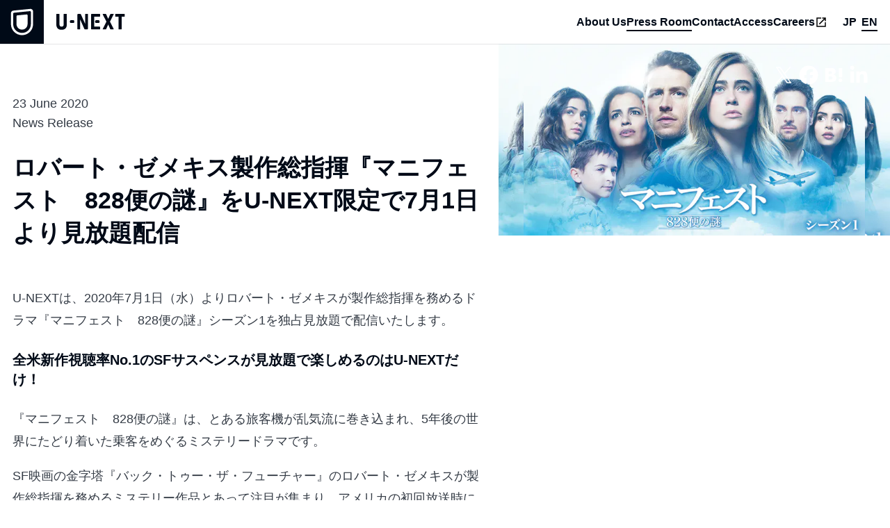

--- FILE ---
content_type: text/html; charset=utf-8
request_url: https://www.unext.co.jp/en/press-room/manifest-announce-2020-06-23
body_size: 6981
content:
<!DOCTYPE html><html lang="en"><head><meta charSet="UTF-8" data-next-head=""/><meta name="viewport" content="width=device-width, user-scalable=no, initial-scale=1.0" data-next-head=""/><meta property="fb:admins" content="100007482434935" data-next-head=""/><meta property="fb:app_id" content="1615543762065866" data-next-head=""/><meta name="twitter:card" content="summary_large_image" data-next-head=""/><link rel="shortcut icon" type="image/x-icon" href="/static/images/favicon.ico" data-next-head=""/><link rel="apple-touch-icon" href="/static/images/apple-touch-icon.png" data-next-head=""/><link rel="icon" type="image/png" href="/static/images/android-icon.png" data-next-head=""/><meta name="google-site-verification" content="iMrKWewB-YtJxZx2DgYRAZqt5hVqyG60ct1DyA1PLvQ" data-next-head=""/><title data-next-head="">ロバート・ゼメキス製作総指揮『マニフェスト　828便の謎』をU-NEXT限定で7月1日より見放題配信 | U-NEXT corporate</title><meta content="U-NEXTは、2020年7月1日（水）よりロバート・ゼメキスが製作総指揮を務めるドラマ『マニフェスト　828便の謎』シーズン1を独占見放題で配信いたします。" name="description" data-next-head=""/><meta property="og:title" content="ロバート・ゼメキス製作総指揮『マニフェスト　828便の謎』をU-NEXT限定で7月1日より見放題配信 | U-NEXT corporate" data-next-head=""/><meta property="og:description" content="U-NEXTは、2020年7月1日（水）よりロバート・ゼメキスが製作総指揮を務めるドラマ『マニフェスト　828便の謎』シーズン1を独占見放題で配信いたします。" data-next-head=""/><link rel="canonical" href="https://www.unext.co.jp/en/press-room/manifest-announce-2020-06-23" data-next-head=""/><meta property="og:url" content="https://www.unext.co.jp/en/press-room/manifest-announce-2020-06-23" data-next-head=""/><link rel="alternate" hrefLang="en" href="https://www.unext.co.jp/en/press-room/manifest-announce-2020-06-23" data-next-head=""/><link rel="alternate" hrefLang="ja" href="https://www.unext.co.jp/ja/press-room/manifest-announce-2020-06-23" data-next-head=""/><link rel="alternate" hrefLang="x-default" href="https://www.unext.co.jp/ja/press-room/manifest-announce-2020-06-23" data-next-head=""/><meta property="og:type" content="article" data-next-head=""/><meta property="og:image" content="https://images.prismic.io/unext/f6930028-526c-40ab-81f4-625355232aba_SID0049029.png?auto=compress,format&amp;rect=0,0,640,360&amp;w=640&amp;h=360" data-next-head=""/><meta property="og:site_name" content="U-NEXT corporate" data-next-head=""/><meta property="og:locale" content="ja_JP" data-next-head=""/><link href="https://fonts.googleapis.com/css2?family=Barlow+Condensed:wght@600&amp;display=swap" rel="stylesheet"/><link rel="preload" href="/_next/static/css/753e40ab64e82f61.css" as="style"/><link rel="stylesheet" href="/_next/static/css/753e40ab64e82f61.css" data-n-g=""/><noscript data-n-css=""></noscript><script defer="" nomodule="" src="/_next/static/chunks/polyfills-42372ed130431b0a.js"></script><script src="/_next/static/chunks/webpack-2d17531120e4abdb.js" defer=""></script><script src="/_next/static/chunks/framework-b96261d959dd50e7.js" defer=""></script><script src="/_next/static/chunks/main-2c8c1d30ea9aa0b1.js" defer=""></script><script src="/_next/static/chunks/pages/_app-32edf42dd70c4707.js" defer=""></script><script src="/_next/static/chunks/106-bfaac29ca03c567a.js" defer=""></script><script src="/_next/static/chunks/956-d44aa0198489f621.js" defer=""></script><script src="/_next/static/chunks/544-90996feab66ad662.js" defer=""></script><script src="/_next/static/chunks/454-bc834cbb037c97cd.js" defer=""></script><script src="/_next/static/chunks/pages/press-room/%5Buid%5D-5b182c4c4efe7795.js" defer=""></script><script src="/_next/static/a4k_593YyTcVCmMOYu8Zt/_buildManifest.js" defer=""></script><script src="/_next/static/a4k_593YyTcVCmMOYu8Zt/_ssgManifest.js" defer=""></script></head><body><div id="__next"><div class="tw-grid tw-min-h-full tw-grid-cols-1 tw-grid-rows-[auto,1fr,auto]"><header class="tw-sticky tw-top-0 tw-z-[1000] tw-h-[3.5rem] tw-w-full tw-bg-base-100 tw-shadow-header"><a class="tw-absolute tw-inset-y-0 tw-left-0 tw-block tw-h-full tw-w-fit" aria-label="home" href="/en"><div class="tw-grid tw-grid-cols-[3.5rem,auto] tw-items-center tw-gap-[1rem]"><div><img src="/logo/unext-square-dark.svg" alt="" class="tw-block tw-aspect-square tw-h-[3.5rem]" width="64" height="64"/></div><div><div class="tw-flex tw-h-full tw-items-center"><img src="/logo/unext-type.svg" alt="" class="tw-block tw-h-[1.25rem] tw-w-auto" width="124" height="28"/></div></div></div></a><nav class="tw-hidden laptop:tw-absolute laptop:tw-inset-y-0 laptop:tw-right-[5rem] laptop:tw-block"><ul class="tw-flex tw-h-full tw-flex-nowrap tw-gap-[1.25rem]"><li><a target="_self" class="tw-grid tw-h-full tw-items-center " href="/en/company/about-us"><div class="tw-relative tw-flex tw-gap-[0.5rem]"><div class="tw-text-base2Title tw-text-main-100">About Us</div></div></a></li><li><a target="_self" class="tw-grid tw-h-full tw-items-center " href="/en/press-room"><div class="tw-relative tw-flex tw-gap-[0.5rem]"><div class="tw-text-base2Title tw-text-main-100">Press Room</div><div class="tw-absolute tw-inset-x-0 tw-bottom-[-2px] tw-h-[2px] tw-w-full tw-bg-main-100"></div></div></a></li><li><a target="_self" class="tw-grid tw-h-full tw-items-center " href="/en/contact"><div class="tw-relative tw-flex tw-gap-[0.5rem]"><div class="tw-text-base2Title tw-text-main-100">Contact</div></div></a></li><li><a target="_self" class="tw-grid tw-h-full tw-items-center " href="/en/company/access"><div class="tw-relative tw-flex tw-gap-[0.5rem]"><div class="tw-text-base2Title tw-text-main-100">Access</div></div></a></li><li><a target="_blank" class="tw-grid tw-h-full tw-items-center " href="https://careers.unext.co.jp"><div class="tw-relative tw-flex tw-gap-[0.5rem]"><div class="tw-text-base2Title tw-text-main-100">Careers</div><img src="/icon/tab.svg" alt="" class="tw-aspect-auto tw-w-[1rem]" width="1" height="1"/></div></a></li></ul></nav><div class="tw-absolute tw-inset-y-0 tw-right-[4rem] laptop:tw-right-[1rem]"><a class="tw-grid tw-h-full tw-grid-cols-2 tw-items-center tw-gap-[0.25rem] " href="/ja/press-room/manifest-announce-2020-06-23"><div class="tw-relative"><div class="tw-text-base2Title tw-text-main-100">JP</div></div><div class="tw-relative"><div class="tw-text-base2Title tw-text-main-100">EN</div><div class="tw-absolute tw-inset-x-0 tw-bottom-[-2px] tw-h-[2px] tw-w-full tw-bg-main-100"></div></div></a></div><div class="tw-absolute tw-inset-y-0 tw-right-0 tw-aspect-square tw-w-[3.5rem] laptop:tw-hidden" tabindex="0" role="button" aria-label="menu"><div class="tw-absolute tw-inset-0 tw-m-auto tw-h-[1.125rem] tw-w-[2rem]"><div class="tw-absolute tw-top-0 tw-h-[2px] tw-w-full tw-bg-main-100 tw-transition-transform"></div><div class="tw-absolute tw-inset-y-0 tw-my-auto tw-h-[2px] tw-w-full tw-bg-main-100 tw-transition-opacity"></div><div class="tw-absolute tw-bottom-0 tw-h-[2px] tw-w-full tw-bg-main-100 tw-transition-transform"></div></div></div></header><div class="tw-relative"><div class="tw-flex tw-flex-col laptop:tw-flex-row-reverse"><section class="tw-relative tw-h-[50vh] tw-w-full laptop:tw-sticky laptop:tw-right-0 laptop:tw-top-14 laptop:tw-h-screen laptop:tw-w-[44%]"><div class="tw-absolute tw-inset-0"><img src="https://images.prismic.io/unext/f6930028-526c-40ab-81f4-625355232aba_SID0049029.png?auto=compress,format&amp;rect=0,0,640,360&amp;w=640&amp;h=360" alt="ロバート・ゼメキス製作総指揮『マニフェスト　828便の謎』をU-NEXT限定で7月1日より見放題配信" class="tw-absolute tw-inset-0 tw-size-full tw-object-cover"/><div class="tw-absolute tw-inset-0 tw-bg-main-60 tw-backdrop-blur-[12px]"></div><div class="tw-relative tw-flex tw-h-full tw-items-center tw-justify-center"><div class="tw-aspect-video tw-w-[calc(100%-4rem)] tw-max-w-[40rem]"><img src="https://images.prismic.io/unext/f6930028-526c-40ab-81f4-625355232aba_SID0049029.png?auto=compress,format&amp;rect=0,0,640,360&amp;w=640&amp;h=360" alt="ロバート・ゼメキス製作総指揮『マニフェスト　828便の謎』をU-NEXT限定で7月1日より見放題配信" class="tw-w-full" width="640" height="360"/><div class="tw-absolute tw-inset-0"></div></div></div><div class="tw-absolute tw-right-[1.5rem] tw-top-[1.5rem] tw-flex tw-flex-nowrap tw-gap-[0.5rem]"><a target="_blank" rel="noopener noreferrer" href="https://twitter.com/share?url=https%3A%2F%2Fwww.unext.co.jp%2Fen%2Fpress-room%2Fmanifest-announce-2020-06-23%3Futm_source%3Dtwitter%26utm_medium%3Dsocial%26utm_campaign%3Dnonad-sns&amp;amp;text=%E3%83%AD%E3%83%90%E3%83%BC%E3%83%88%E3%83%BB%E3%82%BC%E3%83%A1%E3%82%AD%E3%82%B9%E8%A3%BD%E4%BD%9C%E7%B7%8F%E6%8C%87%E6%8F%AE%E3%80%8E%E3%83%9E%E3%83%8B%E3%83%95%E3%82%A7%E3%82%B9%E3%83%88%E3%80%80828%E4%BE%BF%E3%81%AE%E8%AC%8E%E3%80%8F%E3%82%92U-NEXT%E9%99%90%E5%AE%9A%E3%81%A77%E6%9C%881%E6%97%A5%E3%82%88%E3%82%8A%E8%A6%8B%E6%94%BE%E9%A1%8C%E9%85%8D%E4%BF%A1&amp;amp;count=horizontal&amp;amp;hashtags=UNEXT"><img src="/social/x_light.svg" alt="twitter" class="tw-block tw-size-[2rem]" width="64" height="64"/></a><a target="_blank" rel="noopener noreferrer" href="https://www.facebook.com/sharer.php?u=https%3A%2F%2Fwww.unext.co.jp%2Fen%2Fpress-room%2Fmanifest-announce-2020-06-23%3Futm_source%3Dfacebook%26utm_medium%3Dsocial%26utm_campaign%3Dnonad-sns&amp;amp;t=%E3%83%AD%E3%83%90%E3%83%BC%E3%83%88%E3%83%BB%E3%82%BC%E3%83%A1%E3%82%AD%E3%82%B9%E8%A3%BD%E4%BD%9C%E7%B7%8F%E6%8C%87%E6%8F%AE%E3%80%8E%E3%83%9E%E3%83%8B%E3%83%95%E3%82%A7%E3%82%B9%E3%83%88%E3%80%80828%E4%BE%BF%E3%81%AE%E8%AC%8E%E3%80%8F%E3%82%92U-NEXT%E9%99%90%E5%AE%9A%E3%81%A77%E6%9C%881%E6%97%A5%E3%82%88%E3%82%8A%E8%A6%8B%E6%94%BE%E9%A1%8C%E9%85%8D%E4%BF%A1"><img src="/social/facebook_light.svg" alt="facebook" class="tw-block tw-size-[2rem]" width="64" height="64"/></a><a target="_blank" rel="noopener noreferrer" href="https://b.hatena.ne.jp/add?mode=confirm&amp;amp;url=https%3A%2F%2Fwww.unext.co.jp%2Fen%2Fpress-room%2Fmanifest-announce-2020-06-23%3Futm_source%3Dhatena%26utm_medium%3Dsocial%26utm_campaign%3Dnonad-sns&amp;amp;title=%E3%83%AD%E3%83%90%E3%83%BC%E3%83%88%E3%83%BB%E3%82%BC%E3%83%A1%E3%82%AD%E3%82%B9%E8%A3%BD%E4%BD%9C%E7%B7%8F%E6%8C%87%E6%8F%AE%E3%80%8E%E3%83%9E%E3%83%8B%E3%83%95%E3%82%A7%E3%82%B9%E3%83%88%E3%80%80828%E4%BE%BF%E3%81%AE%E8%AC%8E%E3%80%8F%E3%82%92U-NEXT%E9%99%90%E5%AE%9A%E3%81%A77%E6%9C%881%E6%97%A5%E3%82%88%E3%82%8A%E8%A6%8B%E6%94%BE%E9%A1%8C%E9%85%8D%E4%BF%A1"><img src="/social/hatebu_light.svg" alt="hatena" class="tw-block tw-size-[2rem]" width="64" height="64"/></a><a target="_blank" rel="noopener noreferrer" href="https://www.linkedin.com/shareArticle?mini=true&amp;url=https%3A%2F%2Fwww.unext.co.jp%2Fen%2Fpress-room%2Fmanifest-announce-2020-06-23%3Futm_source%3Dlinkedin%26utm_medium%3Dsocial%26utm_campaign%3Dnonad-sns&amp;title=%E3%83%AD%E3%83%90%E3%83%BC%E3%83%88%E3%83%BB%E3%82%BC%E3%83%A1%E3%82%AD%E3%82%B9%E8%A3%BD%E4%BD%9C%E7%B7%8F%E6%8C%87%E6%8F%AE%E3%80%8E%E3%83%9E%E3%83%8B%E3%83%95%E3%82%A7%E3%82%B9%E3%83%88%E3%80%80828%E4%BE%BF%E3%81%AE%E8%AC%8E%E3%80%8F%E3%82%92U-NEXT%E9%99%90%E5%AE%9A%E3%81%A77%E6%9C%881%E6%97%A5%E3%82%88%E3%82%8A%E8%A6%8B%E6%94%BE%E9%A1%8C%E9%85%8D%E4%BF%A1"><img src="/social/linkedin_light.svg" alt="linkedin" class="tw-block tw-size-[2rem]" width="64" height="64"/></a></div></div></section><section class="tw-w-full laptop:tw-w-[56%]"><div class="tw-custom-side-space tw-max-w-[40rem]"><div class="tw-mt-[4rem]"></div><div>23 June 2020</div><div>News Release</div><div class="tw-mt-[1.5rem]"></div><h1 class="tw-text-h3 tw-text-main-100">ロバート・ゼメキス製作総指揮『マニフェスト　828便の謎』をU-NEXT限定で7月1日より見放題配信</h1><div class="tw-mt-[3rem]"></div><div class="tw-rich-text"><p>U-NEXTは、2020年7月1日（水）よりロバート・ゼメキスが製作総指揮を務めるドラマ『マニフェスト　828便の謎』シーズン1を独占見放題で配信いたします。</p><h2>全米新作視聴率No.1のSFサスペンスが見放題で楽しめるのはU-NEXTだけ！</h2><p>『マニフェスト　828便の謎』は、とある旅客機が乱気流に巻き込まれ、5年後の世界にたどり着いた乗客をめぐるミステリードラマです。</p><p>SF映画の金字塔『バック・トゥー・ザ・フューチャー』のロバート・ゼメキスが製作総指揮を務めるミステリー作品とあって注目が集まり、アメリカの初回放送時には全米1,000万人が視聴し、全米新作TVシリーズ視聴率ではNo.1を記録するなど華麗にデビューしました。</p><p>物語は、乗客191名を乗せてジャマイカからニューヨークに向かう旅客機828便が、突如発生した乱気流に巻き込まれ5年半後のニューヨークの空港に着陸してしまう、という不可解な現象から始まります。</p><p>5年半もの間に家族や恋人、仕事など全てを失い、悲嘆に暮れながらも第2の人生を歩み始める搭乗者たち。828便に乗り合わせ、ニューヨーク市警察の刑事として謎を解明しようとするヒロイン、ミカエラ（メリッサ・ロクスバーグ／CV:三森すずこ）と、ミカエラの兄で超能力を授かった息子を守ろうとするベン（ジョシュ・ダラス／CV：森川智之）を中心に展開していく、複雑な人間ドラマからは目が離せません。</p><p>空白の5年半に何が起きたのか？＜便名：828＞に隠された秘密とは？次々と衝撃の展開が待ち受ける『マニフェスト　828便の謎』シーズン1は、7月1日（水）12時より、U-NEXT限定で見放題でお楽しみいただけます。ぜひご覧ください。</p><p></p><h5>＜作品概要＞</h5><p class="block-img"><img src="https://images.prismic.io/unext/ae8470ff-5bee-42d3-8940-be38afab8688_manifest.jpg?auto=compress,format"/></p><p><strong>『マニフェスト　828便の謎』シーズン1</strong></p><p>【配信開始日】2020年7月1日（水）12:00 予定<br/>【配信形態】見放題<br/>【視聴ページ】<a href="http://video.unext.jp/title/SID0049029?rid=PR00398" rel="noreferrer">http://video.unext.jp/title/SID0049029?rid=PR00398</a><br/>＊配信開始日よりご覧いただけます。</p><p>＜STORY＞</p><p>突然の乱気流に見舞われながらも、無事に飛行を終えたモンテゴ航空828便。だが、乗客と乗員が降り立った世界は離陸から5年半の月日が経っていた。彼らは新たな人生を歩み始めるが、中には人知の及ばない大きな存在から啓示を受けたと考える者もおり...。</p><p></p><p>© Warner Bros. Entertainment Inc.</p></div></div></section></div></div><footer class="tw-relative"><div class="tw-mt-[8rem]"></div><div class="tw-custom-side-space tw-max-w-[72rem]"><div class="tw-w-full tw-border-t tw-border-t-main-100"></div><div class="tw-mt-[3rem]"></div><div class="tw-grid tw-grid-cols-[auto,1fr] tw-gap-[2rem]"><div class="tw-w-[5rem]"><img src="/logo/unext-square.svg" alt="USEN-NEXT" class="tw-w-full" width="75" height="89"/><div class="tw-mt-[2rem]"></div><a href="https://usen-next.co.jp/" target="_blank" rel="noopener noreferrer"><img src="/logo/unext-holdings_logp.svg" alt="USEN-NEXT" class="tw-w-full" width="179" height="150"/></a></div><nav class="tw-grid tw-grid-cols-1 tw-gap-[1.5rem] laptop:tw-grid-cols-[auto,auto,1fr] laptop:tw-gap-[3rem]"><ul class="tw-grid tw-h-fit tw-grid-cols-1 tw-gap-[0.5rem]"><li><a class="tw-text-base1Title tw-text-main-100" href="/en/company/about-us">About Us</a></li><li><a class="tw-text-base1Title tw-text-main-100" href="/en/press-room">Press Room</a></li><li><a class="tw-text-base1Title tw-text-main-100" href="/en/media-coverage">Media Coverage</a></li><li><a class="tw-text-base1Title tw-text-main-100" href="/en/contact">Contact</a></li><li><a class="tw-text-base1Title tw-text-main-100" href="/en/company/access">Access</a></li><li><a href="https://careers.unext.co.jp" target="_blank" rel="noopener" class="tw-relative tw-text-base1Title tw-text-main-100">Careers<img src="/icon/tab.svg" alt="" class="tw-absolute tw-inset-y-0 tw-right-[-1.5rem] tw-my-auto tw-aspect-auto tw-w-[1rem]" width="1" height="1"/></a></li><li><a href="https://publishing.unext.co.jp" target="_blank" rel="noopener" class="tw-relative tw-text-base1Title tw-text-main-100">U-NEXT Publishing<img src="/icon/tab.svg" alt="" class="tw-absolute tw-inset-y-0 tw-right-[-1.5rem] tw-my-auto tw-aspect-auto tw-w-[1rem]" width="1" height="1"/></a></li><li><a href="https://kids.unext.co.jp" target="_blank" rel="noopener" class="tw-relative tw-text-base1Title tw-text-main-100">U-NEXT Kids<img src="/icon/tab.svg" alt="" class="tw-absolute tw-inset-y-0 tw-right-[-1.5rem] tw-my-auto tw-aspect-auto tw-w-[1rem]" width="1" height="1"/></a></li></ul><ul class="tw-grid tw-h-fit tw-grid-cols-1 tw-gap-[0.5rem]"><li><a href="//metac.nxtv.jp/img/static_resource/unext_corporate/media_assets.zip" class="tw-relative tw-text-base2 tw-text-main-80">Media assets<img src="/icon/download.svg" alt="" class="tw-absolute tw-inset-y-0 tw-right-[-1.5rem] tw-my-auto tw-aspect-auto tw-w-[1rem] tw-opacity-80" width="1" height="1"/></a></li><li><a class="tw-relative tw-text-base2 tw-text-main-80" href="/en/legal/policy">Site Policy</a></li><li><a class="tw-relative tw-text-base2 tw-text-main-80" href="/en/legal/privacy">Personal Information Protection Policy</a></li><li><a class="tw-relative tw-text-base2 tw-text-main-80" href="/en/legal/agree">Consent to Treatment of Personal Information</a></li><li><a href="https://docs.unext.jp/pdf/camera_in_cinemas.pdf" target="_blank" rel="noopener" class="tw-relative tw-text-base2 tw-text-main-80">Filming Policy in Theaters</a></li><li><a href="https://unext-hd.co.jp/sustainability/customer-harassment.html" target="_blank" rel="noopener" class="tw-relative tw-text-base2 tw-text-main-80">Customer Harassment Policy</a></li></ul><div class="tw-flex tw-justify-start laptop:tw-justify-end"><div class="tw-w-fit"><div><div class="tw-grid tw-grid-cols-[2rem,auto] tw-items-center tw-gap-[0.5rem]"><div class="tw-flex tw-justify-center"><img src="/social/unext_dark.svg" alt="" width="1" height="1" class="tw-aspect-square tw-w-[1.75rem]"/></div><div><a href="https://video.unext.jp" target="_blank" rel="noopener noreferrer" aria-label="U-NEXT"><div class="tw-flex tw-min-h-[2.5rem] tw-items-center"><div class="tw-relative tw-w-fit tw-text-base2 tw-text-main-100">U-NEXT</div></div></a></div></div></div><div><div class="tw-grid tw-grid-cols-[2rem,auto] tw-items-center tw-gap-[0.5rem]"><div class="tw-flex tw-justify-center"><img src="/social/x_dark.svg" alt="" width="1" height="1" class="tw-aspect-square tw-w-[1.75rem]"/></div><div><div class="tw-flex tw-min-h-[2.5rem] tw-items-center" tabindex="0" role="button"><div class="tw-relative tw-w-fit tw-text-base2 tw-text-main-100">𝕏<div class="tw-absolute tw-inset-y-0 tw-right-[-1rem] tw-my-auto tw-size-[0.25rem] tw-rotate-45 tw-border-b tw-border-r tw-border-b-main-100 tw-border-r-main-100"></div></div></div></div></div><div class="tw-grid tw-grid-rows-[0fr] tw-transition-[grid-template-rows]"><div class="tw-overflow-hidden"><div class="tw-grid tw-min-h-[2.5rem] tw-grid-cols-1 tw-pl-[2.5rem]"><a href="https://x.com/watch_UNEXT" target="_blank" rel="noopener noreferrer" aria-label="U-NEXT Official"><div class="tw-flex tw-min-h-[2.5rem] tw-items-center"><div class="tw-relative tw-w-fit tw-text-base2 tw-text-main-100">U-NEXT Official</div></div></a><a href="https://x.com/unext_kaidora" target="_blank" rel="noopener noreferrer" aria-label="U-NEXT International Dramas"><div class="tw-flex tw-min-h-[2.5rem] tw-items-center"><div class="tw-relative tw-w-fit tw-text-base2 tw-text-main-100">U-NEXT International Dramas</div></div></a><a href="https://x.com/watch_UNEXT_A" target="_blank" rel="noopener noreferrer" aria-label="U-NEXT Anime"><div class="tw-flex tw-min-h-[2.5rem] tw-items-center"><div class="tw-relative tw-w-fit tw-text-base2 tw-text-main-100">U-NEXT Anime</div></div></a><a href="https://x.com/watch_UNEXT_K" target="_blank" rel="noopener noreferrer" aria-label="U-NEXT Korea &amp; Asia"><div class="tw-flex tw-min-h-[2.5rem] tw-items-center"><div class="tw-relative tw-w-fit tw-text-base2 tw-text-main-100">U-NEXT Korea &amp; Asia</div></div></a><a href="https://x.com/UNEXT_thai_asia" target="_blank" rel="noopener noreferrer" aria-label="U-NEXT Thai &amp; Asia"><div class="tw-flex tw-min-h-[2.5rem] tw-items-center"><div class="tw-relative tw-w-fit tw-text-base2 tw-text-main-100">U-NEXT Thai &amp; Asia</div></div></a><a href="https://x.com/UNEXT_football" target="_blank" rel="noopener noreferrer" aria-label="U-NEXT Football"><div class="tw-flex tw-min-h-[2.5rem] tw-items-center"><div class="tw-relative tw-w-fit tw-text-base2 tw-text-main-100">U-NEXT Football</div></div></a><a href="https://x.com/UNEXT_fight" target="_blank" rel="noopener noreferrer" aria-label="U-NEXT Fight"><div class="tw-flex tw-min-h-[2.5rem] tw-items-center"><div class="tw-relative tw-w-fit tw-text-base2 tw-text-main-100">U-NEXT Fight</div></div></a><a href="https://x.com/UNEXTComic_ori" target="_blank" rel="noopener noreferrer" aria-label="U-NEXT Original Comic"><div class="tw-flex tw-min-h-[2.5rem] tw-items-center"><div class="tw-relative tw-w-fit tw-text-base2 tw-text-main-100">U-NEXT Original Comic</div></div></a><a href="https://x.com/UNEXT_publish" target="_blank" rel="noopener noreferrer" aria-label="U-NEXT Original Book"><div class="tw-flex tw-min-h-[2.5rem] tw-items-center"><div class="tw-relative tw-w-fit tw-text-base2 tw-text-main-100">U-NEXT Original Book</div></div></a><a href="https://x.com/UNEXT_PR" target="_blank" rel="noopener noreferrer" aria-label="U-NEXT Corporate"><div class="tw-flex tw-min-h-[2.5rem] tw-items-center"><div class="tw-relative tw-w-fit tw-text-base2 tw-text-main-100">U-NEXT Corporate</div></div></a><a href="https://x.com/UNEXT_Kids" target="_blank" rel="noopener noreferrer" aria-label="U-NEXT Kids"><div class="tw-flex tw-min-h-[2.5rem] tw-items-center"><div class="tw-relative tw-w-fit tw-text-base2 tw-text-main-100">U-NEXT Kids</div></div></a></div></div></div></div><div><div class="tw-grid tw-grid-cols-[2rem,auto] tw-items-center tw-gap-[0.5rem]"><div class="tw-flex tw-justify-center"><img src="/social/instagram_dark.svg" alt="" width="1" height="1" class="tw-aspect-square tw-w-[1.75rem]"/></div><div><div class="tw-flex tw-min-h-[2.5rem] tw-items-center" tabindex="0" role="button"><div class="tw-relative tw-w-fit tw-text-base2 tw-text-main-100">Instagram<div class="tw-absolute tw-inset-y-0 tw-right-[-1rem] tw-my-auto tw-size-[0.25rem] tw-rotate-45 tw-border-b tw-border-r tw-border-b-main-100 tw-border-r-main-100"></div></div></div></div></div><div class="tw-grid tw-grid-rows-[0fr] tw-transition-[grid-template-rows]"><div class="tw-overflow-hidden"><div class="tw-grid tw-min-h-[2.5rem] tw-grid-cols-1 tw-pl-[2.5rem]"><a href="https://www.instagram.com/unextjp_official" target="_blank" rel="noopener noreferrer" aria-label="U-NEXT Corporate"><div class="tw-flex tw-min-h-[2.5rem] tw-items-center"><div class="tw-relative tw-w-fit tw-text-base2 tw-text-main-100">U-NEXT Corporate</div></div></a><a href="https://www.instagram.com/unextkids_official/" target="_blank" rel="noopener noreferrer" aria-label="U-NEXT Kids"><div class="tw-flex tw-min-h-[2.5rem] tw-items-center"><div class="tw-relative tw-w-fit tw-text-base2 tw-text-main-100">U-NEXT Kids</div></div></a></div></div></div></div><div><div class="tw-grid tw-grid-cols-[2rem,auto] tw-items-center tw-gap-[0.5rem]"><div class="tw-flex tw-justify-center"><img src="/social/youtube_dark.svg" alt="" width="1" height="1" class="tw-aspect-square tw-w-[1.75rem]"/></div><div><div class="tw-flex tw-min-h-[2.5rem] tw-items-center" tabindex="0" role="button"><div class="tw-relative tw-w-fit tw-text-base2 tw-text-main-100">YouTube<div class="tw-absolute tw-inset-y-0 tw-right-[-1rem] tw-my-auto tw-size-[0.25rem] tw-rotate-45 tw-border-b tw-border-r tw-border-b-main-100 tw-border-r-main-100"></div></div></div></div></div><div class="tw-grid tw-grid-rows-[0fr] tw-transition-[grid-template-rows]"><div class="tw-overflow-hidden"><div class="tw-grid tw-min-h-[2.5rem] tw-grid-cols-1 tw-pl-[2.5rem]"><a href="https://www.youtube.com/user/UNEXTpromotion" target="_blank" rel="noopener noreferrer" aria-label="U-NEXT Official"><div class="tw-flex tw-min-h-[2.5rem] tw-items-center"><div class="tw-relative tw-w-fit tw-text-base2 tw-text-main-100">U-NEXT Official</div></div></a><a href="https://www.youtube.com/@unext_k" target="_blank" rel="noopener noreferrer" aria-label="U-NEXT Korea &amp; Asia"><div class="tw-flex tw-min-h-[2.5rem] tw-items-center"><div class="tw-relative tw-w-fit tw-text-base2 tw-text-main-100">U-NEXT Korea &amp; Asia</div></div></a><a href="https://www.youtube.com/@UNEXT_football" target="_blank" rel="noopener noreferrer" aria-label="U-NEXT Football"><div class="tw-flex tw-min-h-[2.5rem] tw-items-center"><div class="tw-relative tw-w-fit tw-text-base2 tw-text-main-100">U-NEXT Football</div></div></a><a href="https://www.youtube.com/@u-next2689" target="_blank" rel="noopener noreferrer" aria-label="U-NEXT Fight"><div class="tw-flex tw-min-h-[2.5rem] tw-items-center"><div class="tw-relative tw-w-fit tw-text-base2 tw-text-main-100">U-NEXT Fight</div></div></a><a href="https://www.youtube.com/channel/UCIfiH-6VkJWpMMASvpZ8KBg" target="_blank" rel="noopener noreferrer" aria-label="U-NEXT Corporate"><div class="tw-flex tw-min-h-[2.5rem] tw-items-center"><div class="tw-relative tw-w-fit tw-text-base2 tw-text-main-100">U-NEXT Corporate</div></div></a><a href="https://www.youtube.com/@unext_kids" target="_blank" rel="noopener noreferrer" aria-label="U-NEXT Kids"><div class="tw-flex tw-min-h-[2.5rem] tw-items-center"><div class="tw-relative tw-w-fit tw-text-base2 tw-text-main-100">U-NEXT Kids</div></div></a></div></div></div></div><div><div class="tw-grid tw-grid-cols-[2rem,auto] tw-items-center tw-gap-[0.5rem]"><div class="tw-flex tw-justify-center"><img src="/social/tiktok_dark.svg" alt="" width="1" height="1" class="tw-aspect-square tw-w-[1.75rem]"/></div><div><div class="tw-flex tw-min-h-[2.5rem] tw-items-center" tabindex="0" role="button"><div class="tw-relative tw-w-fit tw-text-base2 tw-text-main-100">TikTok<div class="tw-absolute tw-inset-y-0 tw-right-[-1rem] tw-my-auto tw-size-[0.25rem] tw-rotate-45 tw-border-b tw-border-r tw-border-b-main-100 tw-border-r-main-100"></div></div></div></div></div><div class="tw-grid tw-grid-rows-[0fr] tw-transition-[grid-template-rows]"><div class="tw-overflow-hidden"><div class="tw-grid tw-min-h-[2.5rem] tw-grid-cols-1 tw-pl-[2.5rem]"><a href="https://www.tiktok.com/@unext_jp" target="_blank" rel="noopener noreferrer" aria-label="U-NEXT Corporate"><div class="tw-flex tw-min-h-[2.5rem] tw-items-center"><div class="tw-relative tw-w-fit tw-text-base2 tw-text-main-100">U-NEXT Corporate</div></div></a><a href="https://www.tiktok.com/@unext_kids" target="_blank" rel="noopener noreferrer" aria-label="U-NEXT Kids"><div class="tw-flex tw-min-h-[2.5rem] tw-items-center"><div class="tw-relative tw-w-fit tw-text-base2 tw-text-main-100">U-NEXT Kids</div></div></a></div></div></div></div><div><div class="tw-grid tw-grid-cols-[2rem,auto] tw-items-center tw-gap-[0.5rem]"><div class="tw-flex tw-justify-center"><img src="/social/facebook_dark.svg" alt="" width="1" height="1" class="tw-aspect-square tw-w-[1.75rem]"/></div><div><a href="https://www.facebook.com/WATCH.UNEXT" target="_blank" rel="noopener noreferrer" aria-label="Facebook"><div class="tw-flex tw-min-h-[2.5rem] tw-items-center"><div class="tw-relative tw-w-fit tw-text-base2 tw-text-main-100">Facebook</div></div></a></div></div></div><div><div class="tw-grid tw-grid-cols-[2rem,auto] tw-items-center tw-gap-[0.5rem]"><div class="tw-flex tw-justify-center"><img src="/social/note_dark.svg" alt="" width="1" height="1" class="tw-aspect-square tw-w-[1.75rem]"/></div><div><div class="tw-flex tw-min-h-[2.5rem] tw-items-center" tabindex="0" role="button"><div class="tw-relative tw-w-fit tw-text-base2 tw-text-main-100">note<div class="tw-absolute tw-inset-y-0 tw-right-[-1rem] tw-my-auto tw-size-[0.25rem] tw-rotate-45 tw-border-b tw-border-r tw-border-b-main-100 tw-border-r-main-100"></div></div></div></div></div><div class="tw-grid tw-grid-rows-[0fr] tw-transition-[grid-template-rows]"><div class="tw-overflow-hidden"><div class="tw-grid tw-min-h-[2.5rem] tw-grid-cols-1 tw-pl-[2.5rem]"><a href="https://note.com/unext_movie/" target="_blank" rel="noopener noreferrer" aria-label="U-NEXT Movies"><div class="tw-flex tw-min-h-[2.5rem] tw-items-center"><div class="tw-relative tw-w-fit tw-text-base2 tw-text-main-100">U-NEXT Movies</div></div></a><a href="https://note.com/unext_pub/ " target="_blank" rel="noopener noreferrer" aria-label="U-NEXT Publishing"><div class="tw-flex tw-min-h-[2.5rem] tw-items-center"><div class="tw-relative tw-w-fit tw-text-base2 tw-text-main-100">U-NEXT Publishing</div></div></a><a href="https://note.unext.co.jp/ " target="_blank" rel="noopener noreferrer" aria-label="U-NEXT Corporate"><div class="tw-flex tw-min-h-[2.5rem] tw-items-center"><div class="tw-relative tw-w-fit tw-text-base2 tw-text-main-100">U-NEXT Corporate</div></div></a></div></div></div></div><div><div class="tw-grid tw-grid-cols-[2rem,auto] tw-items-center tw-gap-[0.5rem]"><div class="tw-flex tw-justify-center"><img src="/social/linkedin_dark.svg" alt="" width="1" height="1" class="tw-aspect-square tw-w-[1.75rem]"/></div><div><a href="https://jp.linkedin.com/company/u-next" target="_blank" rel="noopener noreferrer" aria-label="LinkedIn"><div class="tw-flex tw-min-h-[2.5rem] tw-items-center"><div class="tw-relative tw-w-fit tw-text-base2 tw-text-main-100">LinkedIn</div></div></a></div></div></div></div></div></nav></div><div class="tw-mt-[3rem]"></div></div></footer></div><div id="modal"></div><script async="" src="https://www.googletagmanager.com/gtag/js?id=UA-82622718-2"></script><script>
            window.dataLayer = window.dataLayer || [];
            function gtag(){dataLayer.push(arguments);}
            gtag('js', new Date());
            gtag('config', 'UA-82622718-2');
          </script></div><script id="__NEXT_DATA__" type="application/json">{"props":{"pageProps":{"meta":{"__typename":"Blog","_meta":{"uid":"manifest-announce-2020-06-23"},"title":[{"type":"heading1","text":"ロバート・ゼメキス製作総指揮『マニフェスト　828便の謎』をU-NEXT限定で7月1日より見放題配信","spans":[]}],"type":"news","publish_date":"2020-06-23","metaTitle":"ロバート・ゼメキス製作総指揮『マニフェスト　828便の謎』をU-NEXT限定で7月1日より見放題配信","metaDescription":"U-NEXTは、2020年7月1日（水）よりロバート・ゼメキスが製作総指揮を務めるドラマ『マニフェスト　828便の謎』シーズン1を独占見放題で配信いたします。","poster":{"dimensions":{"width":640,"height":360},"alt":null,"copyright":null,"url":"https://images.prismic.io/unext/f6930028-526c-40ab-81f4-625355232aba_SID0049029.png?auto=compress,format\u0026rect=0,0,640,360\u0026w=640\u0026h=360"},"blog_text":[{"type":"paragraph","text":"U-NEXTは、2020年7月1日（水）よりロバート・ゼメキスが製作総指揮を務めるドラマ『マニフェスト　828便の謎』シーズン1を独占見放題で配信いたします。","spans":[]},{"type":"heading2","text":"全米新作視聴率No.1のSFサスペンスが見放題で楽しめるのはU-NEXTだけ！","spans":[]},{"type":"paragraph","text":"『マニフェスト　828便の謎』は、とある旅客機が乱気流に巻き込まれ、5年後の世界にたどり着いた乗客をめぐるミステリードラマです。","spans":[]},{"type":"paragraph","text":"SF映画の金字塔『バック・トゥー・ザ・フューチャー』のロバート・ゼメキスが製作総指揮を務めるミステリー作品とあって注目が集まり、アメリカの初回放送時には全米1,000万人が視聴し、全米新作TVシリーズ視聴率ではNo.1を記録するなど華麗にデビューしました。","spans":[]},{"type":"paragraph","text":"物語は、乗客191名を乗せてジャマイカからニューヨークに向かう旅客機828便が、突如発生した乱気流に巻き込まれ5年半後のニューヨークの空港に着陸してしまう、という不可解な現象から始まります。","spans":[]},{"type":"paragraph","text":"5年半もの間に家族や恋人、仕事など全てを失い、悲嘆に暮れながらも第2の人生を歩み始める搭乗者たち。828便に乗り合わせ、ニューヨーク市警察の刑事として謎を解明しようとするヒロイン、ミカエラ（メリッサ・ロクスバーグ／CV:三森すずこ）と、ミカエラの兄で超能力を授かった息子を守ろうとするベン（ジョシュ・ダラス／CV：森川智之）を中心に展開していく、複雑な人間ドラマからは目が離せません。","spans":[]},{"type":"paragraph","text":"空白の5年半に何が起きたのか？＜便名：828＞に隠された秘密とは？次々と衝撃の展開が待ち受ける『マニフェスト　828便の謎』シーズン1は、7月1日（水）12時より、U-NEXT限定で見放題でお楽しみいただけます。ぜひご覧ください。","spans":[]},{"type":"paragraph","text":"","spans":[]},{"type":"heading5","text":"＜作品概要＞","spans":[]},{"type":"image","url":"https://images.prismic.io/unext/ae8470ff-5bee-42d3-8940-be38afab8688_manifest.jpg?auto=compress,format","alt":null,"copyright":null,"dimensions":{"width":1920,"height":662}},{"type":"paragraph","text":"『マニフェスト　828便の謎』シーズン1","spans":[{"start":0,"end":20,"type":"strong"}]},{"type":"paragraph","text":"【配信開始日】2020年7月1日（水）12:00 予定\n【配信形態】見放題\n【視聴ページ】http://video.unext.jp/title/SID0049029?rid=PR00398\n＊配信開始日よりご覧いただけます。","spans":[{"start":45,"end":95,"type":"hyperlink","data":{"link_type":"Web","url":"http://video.unext.jp/title/SID0049029?rid=PR00398"}}]},{"type":"paragraph","text":"＜STORY＞","spans":[]},{"type":"paragraph","text":"突然の乱気流に見舞われながらも、無事に飛行を終えたモンテゴ航空828便。だが、乗客と乗員が降り立った世界は離陸から5年半の月日が経っていた。彼らは新たな人生を歩み始めるが、中には人知の及ばない大きな存在から啓示を受けたと考える者もおり...。","spans":[]},{"type":"paragraph","text":"","spans":[]},{"type":"paragraph","text":"© Warner Bros. Entertainment Inc.","spans":[]}]}},"__N_SSG":true},"page":"/press-room/[uid]","query":{"uid":"manifest-announce-2020-06-23"},"buildId":"a4k_593YyTcVCmMOYu8Zt","isFallback":false,"isExperimentalCompile":false,"gsp":true,"locale":"en","locales":["ja","en"],"defaultLocale":"ja","scriptLoader":[]}</script></body></html>

--- FILE ---
content_type: application/javascript; charset=utf-8
request_url: https://www.unext.co.jp/_next/static/chunks/pages/company/access-2505114e992a1e5b.js
body_size: 773
content:
(self.webpackChunk_N_E=self.webpackChunk_N_E||[]).push([[398],{2283:(e,t,s)=>{(window.__NEXT_P=window.__NEXT_P||[]).push(["/company/access",function(){return s(6048)}])},6048:(e,t,s)=>{"use strict";s.r(t),s.d(t,{default:()=>w});var l=s(4848),r=s(6278),n=s(829);let a=e=>{let{asideChildren:t,mainChildren:s}=e;return(0,l.jsx)("div",{className:"tw-mx-auto tw-max-w-[120rem]",children:(0,l.jsxs)("div",{className:"tw-grid tw-grid-cols-1 laptop:tw-grid-cols-[44%,1fr]",children:[(0,l.jsx)("section",{className:"tw-relative tw-h-[50vh] tw-w-full laptop:tw-h-[100vh]",children:t}),(0,l.jsxs)("section",{children:[(0,l.jsx)(n.h,{level:4}),(0,l.jsx)("div",{className:"tw-custom-side-space tw-max-w-[40rem]",children:s})]})]})})};var i=s(9169),c=s(7454),d=s(2872),x=s(7740);let o=()=>{let e=(0,x.W)("access").lang;return(0,l.jsxs)(c.Y,{children:[(0,l.jsx)(r.p,{title:e.title,description:e.description}),(0,l.jsx)(a,{asideChildren:(0,l.jsxs)("div",{className:"tw-relative tw-size-full",children:[(0,l.jsx)("div",{className:"tw-absolute tw-inset-0 tw-size-full tw-bg-main-5"}),(0,l.jsx)("iframe",{title:"Google Map",src:d.Q,className:"tw-size-full"})]}),mainChildren:(0,l.jsxs)(l.Fragment,{children:[(0,l.jsx)(n.h,{level:4}),(0,l.jsx)("h1",{children:(0,l.jsx)(i.X,{text:e.sectionTitle})}),(0,l.jsx)(n.h,{level:2}),(0,l.jsxs)("section",{children:[(0,l.jsxs)("p",{className:"tw-text-h3 tw-text-main-100",children:[e.address1,(0,l.jsx)("br",{}),e.address2,(0,l.jsx)("br",{}),e.address3,(0,l.jsx)("br",{})]}),(0,l.jsx)(n.h,{level:2}),(0,l.jsxs)("p",{className:"tw-text-h5 tw-halt",children:[e.howto1,(0,l.jsx)("br",{}),e.howto2,(0,l.jsx)("br",{})]})]}),(0,l.jsx)(n.h,{level:4}),(0,l.jsxs)("section",{children:[(0,l.jsx)("h2",{className:"tw-text-h6 tw-font-bold tw-text-main-100",children:e.guideTitle}),(0,l.jsx)(n.h,{level:1}),(0,l.jsx)("p",{children:e.guideLead}),(0,l.jsx)(n.h,{level:.5}),(0,l.jsx)("p",{className:"tw-text-base2 tw-text-main-50",children:e.guideNote})]})]})})]})};function w(){return(0,l.jsx)(o,{})}},6278:(e,t,s)=>{"use strict";s.d(t,{p:()=>i});var l=s(4848),r=s(3368),n=s.n(r),a=s(6715);let i=e=>{let{title:t,description:s}=e,{asPath:r,locale:i}=(0,a.useRouter)(),c=r.split("?")[0];return(0,l.jsxs)(n(),{children:[(0,l.jsx)("title",{children:t}),(0,l.jsx)("meta",{content:s,name:"description"},"description"),(0,l.jsx)("meta",{property:"og:title",content:t},"og:title"),(0,l.jsx)("meta",{property:"og:description",content:s},"og:description"),(0,l.jsx)("link",{rel:"canonical",href:"https://www.unext.co.jp/".concat(i).concat(c)}),(0,l.jsx)("meta",{property:"og:url",content:"https://www.unext.co.jp/".concat(i).concat(c)}),(0,l.jsx)("link",{rel:"alternate",hrefLang:"en",href:"https://www.unext.co.jp/en".concat(c)}),(0,l.jsx)("link",{rel:"alternate",hrefLang:"ja",href:"https://www.unext.co.jp/ja".concat(c)}),(0,l.jsx)("link",{rel:"alternate",hrefLang:"x-default",href:"https://www.unext.co.jp/ja".concat(c)})]})}},9169:(e,t,s)=>{"use strict";s.d(t,{X:()=>r});var l=s(4848);let r=e=>{let{text:t}=e;return(0,l.jsx)("div",{className:"tw-border-b tw-border-b-main-100 tw-py-[0.5rem]",children:(0,l.jsx)("div",{className:"tw-text-h5 tw-font-bold tw-text-main-100",children:t})})}},2872:(e,t,s)=>{"use strict";s.d(t,{Q:()=>l});let l="https://www.google.com/maps/embed?pb=!1m14!1m8!1m3!1d3242.7689531441197!2d139.716674!3d35.633422!3m2!1i1024!2i768!4f13.1!3m3!1m2!1s0x0%3A0xe6873177d23739a8!2z55uu6buS44K744Oz44OI44Op44Or44K544Kv44Ko44Ki!5e0!3m2!1sja!2sjp!4v1585112854552!5m2!1sja!2sjp"}},e=>{var t=t=>e(e.s=t);e.O(0,[106,544,454,636,593,792],()=>t(2283)),_N_E=e.O()}]);

--- FILE ---
content_type: image/svg+xml
request_url: https://www.unext.co.jp/icon/download.svg
body_size: -24
content:
<svg width="24" height="24" viewBox="0 0 24 24" fill="none" xmlns="http://www.w3.org/2000/svg">
<g clip-path="url(#clip0_19_41)">
<path d="M16.6 11.6L13 15.2V1H11V15.2L7.4 11.6L6 13L12 19L18 13L16.6 11.6ZM18 20H6V22H18V20Z" fill="#000A17"/>
</g>
<defs>
<clipPath id="clip0_19_41">
<rect width="24" height="24" fill="white"/>
</clipPath>
</defs>
</svg>


--- FILE ---
content_type: application/javascript; charset=utf-8
request_url: https://www.unext.co.jp/_next/static/chunks/pages/contact-b039a6c948a155d8.js
body_size: 927
content:
(self.webpackChunk_N_E=self.webpackChunk_N_E||[]).push([[364],{5421:(t,e,s)=>{(window.__NEXT_P=window.__NEXT_P||[]).push(["/contact",function(){return s(5963)}])},5963:(t,e,s)=>{"use strict";s.r(e),s.d(e,{default:()=>u});var i=s(4848),l=s(9965),a=s.n(l),n=s(1106),c=s.n(n),r=s(6715),o=s(6278),p=s(9169),w=s(829),x=s(7454),h=s(7740);let d=()=>{let{lang:t}=(0,h.W)("contact"),{locale:e}=(0,r.useRouter)();return(0,i.jsxs)(x.Y,{children:[(0,i.jsx)(o.p,{title:t.title,description:t.description}),(0,i.jsxs)("div",{className:"tw-flex tw-flex-col laptop:tw-flex-row-reverse",children:[(0,i.jsx)("section",{className:"tw-relative tw-h-[50vh] tw-w-full laptop:tw-sticky laptop:tw-right-0 laptop:tw-top-[3.5rem] laptop:tw-h-[100vh] laptop:tw-w-[44%]",children:(0,i.jsxs)("div",{className:"tw-absolute tw-inset-0",children:[(0,i.jsx)(a(),{src:"/static/images/contact/eyecatch.jpg",alt:"お問い合わせ",width:1e3,height:1e3,className:"tw-size-full tw-object-cover",quality:90}),(0,i.jsx)("div",{className:"tw-absolute tw-inset-0"})]})}),(0,i.jsx)("section",{className:"tw-w-full laptop:tw-w-[56%]",children:(0,i.jsx)("div",{className:"tw-custom-side-space tw-max-w-[40rem]",children:(0,i.jsxs)("div",{children:[(0,i.jsx)(w.h,{level:4}),(0,i.jsx)("h1",{children:(0,i.jsx)(p.X,{text:t.top.title})}),(0,i.jsx)(w.h,{level:3}),(0,i.jsx)("div",{className:"tw-grid tw-grid-cols-1 tw-gap-[3rem]",children:[{title:t.top.service.title,text:t.top.service.text,image:"/static/images/contact/service.png",link:"https://support.unext.jp/inquiry",isExternal:!0},{title:t.top.recruit.title,text:t.top.recruit.text,image:"/static/images/contact/careers.png",link:"https://careers.unext.co.jp",isExternal:!0},{title:t.top.publishing.title,text:t.top.publishing.text,image:"/static/images/contact/publishing.jpg",link:"https://publishing.unext.co.jp",isExternal:!0},{title:t.top.business.title,text:t.top.business.text,image:"/static/images/contact/business.png",link:"/".concat(e,"/contact/input"),isExternal:!1}].map((t,e,s)=>{let{title:l,text:n,image:r,link:o,isExternal:p}=t;return(0,i.jsxs)("section",{children:[(0,i.jsx)("h2",{className:"tw-text-h6 tw-font-bold tw-text-main-100",children:l}),(0,i.jsx)(w.h,{level:.5}),(0,i.jsx)("p",{children:n}),(0,i.jsx)(w.h,{level:1.5}),(0,i.jsx)(c(),{locale:!1,passHref:!0,href:o,target:p?"_blank":"_self",className:"tw-block tw-max-w-[25rem] tw-shadow-card tw-transition hover:tw-scale-[1.05] hover:tw-shadow-cardActive",children:(0,i.jsx)(a(),{src:r,alt:l,width:864,height:540,className:"tw-w-full",quality:90})}),(0,i.jsx)(w.h,{level:3}),e!==s.length-1&&(0,i.jsx)("div",{className:"tw-w-full tw-border-t tw-border-main-80"})]},o)})})]})})})]})]})};function u(){return(0,i.jsx)(d,{})}},6278:(t,e,s)=>{"use strict";s.d(e,{p:()=>c});var i=s(4848),l=s(3368),a=s.n(l),n=s(6715);let c=t=>{let{title:e,description:s}=t,{asPath:l,locale:c}=(0,n.useRouter)(),r=l.split("?")[0];return(0,i.jsxs)(a(),{children:[(0,i.jsx)("title",{children:e}),(0,i.jsx)("meta",{content:s,name:"description"},"description"),(0,i.jsx)("meta",{property:"og:title",content:e},"og:title"),(0,i.jsx)("meta",{property:"og:description",content:s},"og:description"),(0,i.jsx)("link",{rel:"canonical",href:"https://www.unext.co.jp/".concat(c).concat(r)}),(0,i.jsx)("meta",{property:"og:url",content:"https://www.unext.co.jp/".concat(c).concat(r)}),(0,i.jsx)("link",{rel:"alternate",hrefLang:"en",href:"https://www.unext.co.jp/en".concat(r)}),(0,i.jsx)("link",{rel:"alternate",hrefLang:"ja",href:"https://www.unext.co.jp/ja".concat(r)}),(0,i.jsx)("link",{rel:"alternate",hrefLang:"x-default",href:"https://www.unext.co.jp/ja".concat(r)})]})}},9169:(t,e,s)=>{"use strict";s.d(e,{X:()=>l});var i=s(4848);let l=t=>{let{text:e}=t;return(0,i.jsx)("div",{className:"tw-border-b tw-border-b-main-100 tw-py-[0.5rem]",children:(0,i.jsx)("div",{className:"tw-text-h5 tw-font-bold tw-text-main-100",children:e})})}}},t=>{var e=e=>t(t.s=e);t.O(0,[106,965,544,454,636,593,792],()=>e(5421)),_N_E=t.O()}]);

--- FILE ---
content_type: image/svg+xml
request_url: https://www.unext.co.jp/social/unext_dark.svg
body_size: 573
content:
<svg width="42" height="42" viewBox="0 0 42 42" fill="none" xmlns="http://www.w3.org/2000/svg">
<path fill-rule="evenodd" clip-rule="evenodd" d="M34.1056 24.2302C34.1056 31.3744 28.3141 37.1661 21.1698 37.1661C14.0254 37.1661 8.23392 31.3744 8.23392 24.2302V8.908C8.23392 8.23792 8.7432 7.68688 9.39584 7.62096L32.6806 5.29248C32.7238 5.288 32.7678 5.28592 32.8122 5.28592C33.5266 5.28592 34.1058 5.86496 34.1058 6.57952L34.1056 24.2302ZM33.4587 2C33.3285 2 33.1997 2.00688 33.0726 2.01968L8.49472 4.47728C6.5328 4.6712 5 6.32576 5 8.33856V24.2302C5 33.1605 12.2395 40.4 21.1698 40.4C30.1002 40.4 37.3395 33.1605 37.3395 24.2302V5.88064C37.3395 3.73744 35.6021 2 33.4587 2ZM27.9611 10.1368C27.917 10.1368 27.8736 10.1389 27.8307 10.1432L14.2514 11.5011C13.5965 11.565 13.0848 12.117 13.0848 12.7885V24.2302C13.0848 28.6954 16.7046 32.315 21.1698 32.315C25.635 32.315 29.2547 28.6954 29.2547 24.2302V11.4302C29.2547 10.7158 28.6755 10.1368 27.9611 10.1368Z" fill="#000A17"/>
</svg>


--- FILE ---
content_type: image/svg+xml
request_url: https://www.unext.co.jp/social/instagram_dark.svg
body_size: 411
content:
<svg width="64" height="64" viewBox="0 0 64 64" fill="none" xmlns="http://www.w3.org/2000/svg">
<path d="M32.0049 20.719C25.762 20.719 20.7264 25.7557 20.7264 32C20.7264 38.2443 25.762 43.281 32.0049 43.281C38.2479 43.281 43.2834 38.2443 43.2834 32C43.2834 25.7557 38.2479 20.719 32.0049 20.719ZM32.0049 39.3342C27.9706 39.3342 24.6724 36.0451 24.6724 32C24.6724 27.9549 27.9607 24.6658 32.0049 24.6658C36.0491 24.6658 39.3374 27.9549 39.3374 32C39.3374 36.0451 36.0393 39.3342 32.0049 39.3342ZM46.3755 20.2575C46.3755 21.7204 45.1975 22.8888 43.7448 22.8888C42.2822 22.8888 41.1141 21.7106 41.1141 20.2575C41.1141 18.8044 42.292 17.6262 43.7448 17.6262C45.1975 17.6262 46.3755 18.8044 46.3755 20.2575ZM53.8454 22.928C53.6785 19.4033 52.8736 16.2812 50.292 13.7088C47.7202 11.1364 44.5988 10.3314 41.0748 10.1546C37.4429 9.94846 26.5571 9.94846 22.9252 10.1546C19.411 10.3215 16.2896 11.1266 13.708 13.699C11.1264 16.2713 10.3313 19.3935 10.1546 22.9182C9.94847 26.5509 9.94847 37.4393 10.1546 41.072C10.3215 44.5967 11.1264 47.7188 13.708 50.2912C16.2896 52.8636 19.4012 53.6686 22.9252 53.8454C26.5571 54.0515 37.4429 54.0515 41.0748 53.8454C44.5988 53.6785 47.7202 52.8734 50.292 50.2912C52.8638 47.7188 53.6687 44.5967 53.8454 41.072C54.0515 37.4393 54.0515 26.5608 53.8454 22.928ZM49.1534 44.9698C48.3877 46.8941 46.9055 48.3767 44.9718 49.1523C42.0761 50.301 35.2049 50.0359 32.0049 50.0359C28.8049 50.0359 21.9239 50.2912 19.038 49.1523C17.1141 48.3865 15.6319 46.9039 14.8564 44.9698C13.708 42.0734 13.973 35.2007 13.973 32C13.973 28.7993 13.7178 21.9168 14.8564 19.0302C15.6221 17.1059 17.1043 15.6233 19.038 14.8477C21.9337 13.699 28.8049 13.9641 32.0049 13.9641C35.2049 13.9641 42.0859 13.7088 44.9718 14.8477C46.8957 15.6135 48.3779 17.0961 49.1534 19.0302C50.3018 21.9266 50.0368 28.7993 50.0368 32C50.0368 35.2007 50.3018 42.0832 49.1534 44.9698Z" fill="#000A17"/>
</svg>


--- FILE ---
content_type: application/javascript; charset=utf-8
request_url: https://www.unext.co.jp/_next/static/chunks/pages/index-2a6a3368a411d0e0.js
body_size: 4109
content:
(self.webpackChunk_N_E=self.webpackChunk_N_E||[]).push([[332],{2022:(t,e,r)=>{(window.__NEXT_P=window.__NEXT_P||[]).push(["/",function(){return r(9948)}])},9948:(t,e,r)=>{"use strict";r.r(e),r.d(e,{__N_SSG:()=>j,default:()=>v});var n=r(4848),s=r(6278),a=r(829),i=r(7454),l=r(7740);let o=()=>{let{lang:t}=(0,l.W)("top");return(0,n.jsxs)("div",{className:"tw-relative tw-h-[80vh] tw-w-full tw-overflow-hidden",children:[(0,n.jsx)("div",{className:"tw-absolute tw-inset-0 tw-bg-[rgb(200,209,216)]"}),(0,n.jsx)("video",{src:"//metac.nxtv.jp/img/static_resource/img/un_corporate/top_animetion.mp4",poster:"/static/images/top/placeholder.jpg",autoPlay:!0,loop:!0,muted:!0,playsInline:!0,controls:!1,className:"tw-absolute tw-inset-0 tw-size-full tw-object-cover"}),(0,n.jsxs)("div",{className:"tw-absolute tw-inset-y-0 tw-right-0 tw-w-full laptop:tw-w-[40%]",children:[(0,n.jsx)("div",{className:"tw-invisible tw-absolute tw-inset-0 tw-bg-gradient-to-l tw-from-[rgba(1,6,13,0.4)] tw-to-[rgba(2,14,30,0)] laptop:tw-visible"}),(0,n.jsx)("div",{className:"tw-visible tw-absolute tw-inset-0 tw-bg-gradient-to-b tw-from-[rgba(1,6,13,0.4)] tw-to-[rgba(2,14,30,0)] laptop:tw-invisible"}),(0,n.jsx)("div",{className:"tw-mt-[4rem] tw-flex tw-size-full tw-items-start tw-justify-center laptop:tw-mt-0 laptop:tw-items-center",children:(0,n.jsxs)("h1",{className:"tw-relative tw-text-center tw-text-h1 tw-text-base-100",children:[(0,n.jsx)("div",{children:t.hero.catchCopy1}),(0,n.jsx)("div",{className:"tw-inline-block",children:t.hero.catchCopy2}),(0,n.jsx)("div",{className:"tw-inline-block",children:t.hero.catchCopy3})]})})]})]})};var c=r(3189),d=r(5631),u=r(9169),m=r(6994);let w=t=>{let{metaList:e}=t,{locale:r}=(0,m.P)(),{lang:s}=(0,l.W)("top");return(0,n.jsxs)("section",{className:"tw-custom-side-space tw-max-w-4xl",children:[(0,n.jsx)("h2",{children:(0,n.jsx)(u.X,{text:s.mediaCoverageList.title})}),(0,n.jsx)(a.h,{level:1.5}),(0,n.jsx)("ul",{className:"tw-grid tw-grid-cols-1 tw-gap-6",children:e.map(t=>(0,n.jsx)("li",{children:(0,n.jsx)(d.q,{data:t,locale:r})},t._meta.id))}),(0,n.jsx)(a.h,{level:3}),(0,n.jsx)("div",{className:"tw-flex tw-justify-center",children:(0,n.jsx)(c.z,{href:"/".concat(r,"/media-coverage"),locale:!1,text:s.mediaCoverageList.more})})]})};var h=r(9994);let x=t=>{let{metaList:e}=t,{locale:r}=(0,m.P)(),{lang:s}=(0,l.W)("top");return(0,n.jsxs)("section",{className:"tw-custom-side-space tw-max-w-4xl",children:[(0,n.jsx)("h2",{children:(0,n.jsx)(u.X,{text:s.pressList.title})}),(0,n.jsx)(a.h,{level:1.5}),(0,n.jsx)("ul",{className:"tw-grid tw-grid-cols-1 tw-gap-[1.5rem] tablet:tw-grid-cols-2 laptop:tw-grid-cols-3",children:e.map(t=>(0,n.jsx)("li",{children:(0,n.jsx)(h.M,{data:t})},t._meta.uid))}),(0,n.jsx)(a.h,{level:3}),(0,n.jsx)("div",{className:"tw-flex tw-justify-center",children:(0,n.jsx)(c.z,{href:"/".concat(r,"/press-room"),locale:!1,text:s.pressList.more})})]})},p=()=>{let{lang:t}=(0,l.W)("top");return(0,n.jsx)("section",{className:"tw-custom-side-space tw-max-w-[56rem]",children:(0,n.jsxs)("div",{className:"tw-grid tw-grid-cols-1 tw-gap-[3rem] laptop:tw-grid-cols-[minmax(10%,300px)_1fr] laptop:tw-items-center",children:[(0,n.jsxs)("div",{children:[(0,n.jsx)("img",{src:"/geometric/geometric-top-portrait.svg",alt:"",width:"288",height:"432",className:"tw-hidden tw-w-full laptop:tw-block"}),(0,n.jsx)("img",{src:"/geometric/geometric-top-landscape.svg",alt:"",width:"264",height:"176",className:"tw-mx-auto tw-w-[calc(100%-4rem)] tw-max-w-[25rem] laptop:tw-hidden"})]}),(0,n.jsxs)("div",{children:[(0,n.jsxs)("h2",{className:"tw-text-center tw-text-h3 tw-text-main-100 laptop:tw-text-left",children:[t.selfIntroduction.title1,(0,n.jsx)("br",{}),t.selfIntroduction.title2,(0,n.jsx)("br",{}),t.selfIntroduction.title3]}),(0,n.jsx)(a.h,{level:2}),(0,n.jsxs)("div",{className:"tw-grid tw-grid-cols-1 tw-gap-[1rem] tw-text-h6 tw-text-main-100",children:[(0,n.jsx)("p",{children:t.selfIntroduction.text1}),(0,n.jsx)("p",{children:t.selfIntroduction.text2})]})]})]})})},f=t=>{var e,r,c,d;let{apiResponse:u}=t,m=(0,l.W)("top").lang;return(0,n.jsxs)(i.Y,{children:[(0,n.jsx)(s.p,{title:m.title,description:m.description}),(0,n.jsx)(o,{}),(0,n.jsx)(a.h,{level:4}),(0,n.jsx)(p,{}),(0,n.jsx)(a.h,{level:4}),(0,n.jsx)(w,{metaList:null!==(c=null===(e=u.allMedia_coverages.edges)||void 0===e?void 0:e.filter(t=>!!t).map(t=>t.node))&&void 0!==c?c:[]}),(0,n.jsx)(a.h,{level:4}),(0,n.jsx)(x,{metaList:null!==(d=null===(r=u.allBlogs.edges)||void 0===r?void 0:r.filter(t=>!!t).map(t=>t.node))&&void 0!==d?d:[]})]})};var j=!0;function v(t){return(0,n.jsx)(f,{...t})}},6278:(t,e,r)=>{"use strict";r.d(e,{p:()=>l});var n=r(4848),s=r(3368),a=r.n(s),i=r(6715);let l=t=>{let{title:e,description:r}=t,{asPath:s,locale:l}=(0,i.useRouter)(),o=s.split("?")[0];return(0,n.jsxs)(a(),{children:[(0,n.jsx)("title",{children:e}),(0,n.jsx)("meta",{content:r,name:"description"},"description"),(0,n.jsx)("meta",{property:"og:title",content:e},"og:title"),(0,n.jsx)("meta",{property:"og:description",content:r},"og:description"),(0,n.jsx)("link",{rel:"canonical",href:"https://www.unext.co.jp/".concat(l).concat(o)}),(0,n.jsx)("meta",{property:"og:url",content:"https://www.unext.co.jp/".concat(l).concat(o)}),(0,n.jsx)("link",{rel:"alternate",hrefLang:"en",href:"https://www.unext.co.jp/en".concat(o)}),(0,n.jsx)("link",{rel:"alternate",hrefLang:"ja",href:"https://www.unext.co.jp/ja".concat(o)}),(0,n.jsx)("link",{rel:"alternate",hrefLang:"x-default",href:"https://www.unext.co.jp/ja".concat(o)})]})}},3189:(t,e,r)=>{"use strict";r.d(e,{z:()=>i});var n=r(4848),s=r(1106),a=r.n(s);let i=t=>{let{href:e,locale:r,text:s}=t;return(0,n.jsxs)(a(),{href:e,locale:r,passHref:!0,className:"tw-grid tw-w-fit tw-min-w-[8rem] tw-max-w-full tw-grid-cols-[auto,1fr,auto] tw-items-center tw-justify-center tw-gap-[0.5rem] tw-rounded-[9999px] tw-border tw-border-main-100 tw-p-[0.5rem]",children:[(0,n.jsx)("div",{}),(0,n.jsx)("div",{className:"tw-text-center tw-text-button tw-text-main-100",children:s}),(0,n.jsx)("div",{})]})}},5631:(t,e,r)=>{"use strict";r.d(e,{q:()=>o});var n=r(4848),s=r(9738),a=r(4493),i=r(64),l=r(829);let o=t=>{var e;let{data:r,locale:o}=t;return(0,n.jsxs)("article",{children:[(0,n.jsx)("div",{className:"tw-text-base2 tw-text-main-50",children:(0,i.I)(s.D(r.publish_date),o)}),(0,n.jsx)(l.h,{level:.5}),(null===(e=r.link_url)||void 0===e?void 0:e.__typename)==="_ExternalLink"&&r.link_url.url?(0,n.jsx)("a",{href:r.link_url.url,className:"tw-underline",target:"_blank",rel:"noopener noreferrer",children:(0,n.jsx)("h3",{className:"tw-text-base1Title tw-leading-[1.8] tw-text-main-100",children:a.e(r.title)})}):(0,n.jsx)("h3",{className:"tw-text-base1Title tw-leading-[1.8] tw-text-main-100",children:a.e(r.title)}),(0,n.jsx)(l.h,{level:.5}),(0,n.jsx)("p",{className:"tw-text-base2 tw-text-main-60 tw-halt",children:a.e(r.description)})]})}},9994:(t,e,r)=>{"use strict";r.d(e,{M:()=>u});var n=r(4848),s=r(4493),a=r(9738),i=r(1106),l=r.n(i),o=r(6994),c=r(64),d=r(829);let u=t=>{var e,r,i,u,m;let{data:w}=t,{locale:h}=(0,o.P)(),x=null!==(r=s.e(w.title))&&void 0!==r?r:"",p=null!==(u=null!==(i=w.metaDescription)&&void 0!==i?i:null===(e=s.e(w.blog_text))||void 0===e?void 0:e.substring(0,100))&&void 0!==u?u:"";return(0,n.jsx)("article",{children:(0,n.jsxs)(l(),{href:"/".concat(h,"/press-room/").concat(w._meta.uid),locale:!1,passHref:!0,className:"tw-block tw-bg-base-100 tw-shadow-card tw-transition hover:tw-scale-105 hover:tw-shadow-cardActive",children:[(0,n.jsxs)("div",{className:"tw-relative",children:[(0,n.jsx)("img",{src:null!==(m=w.poster.url)&&void 0!==m?m:"",alt:x,className:"tw-relative tw-w-full",width:640,height:360}),(0,n.jsx)("div",{className:"tw-absolute tw-inset-0"})]}),(0,n.jsxs)("div",{className:"tw-p-[1rem]",children:[(0,n.jsx)("div",{className:"tw-text-base2 tw-text-main-30",children:(0,c.I)(a.D(w.publish_date),h)}),(0,n.jsx)(d.h,{level:.5}),(0,n.jsx)("h2",{className:"tw-line-clamp-2 tw-text-base1Title tw-text-main-100",children:x}),(0,n.jsx)(d.h,{level:.5}),(0,n.jsx)("p",{className:"tw-line-clamp-2 tw-text-base2 tw-text-main-60",children:p})]})]})})}},9169:(t,e,r)=>{"use strict";r.d(e,{X:()=>s});var n=r(4848);let s=t=>{let{text:e}=t;return(0,n.jsx)("div",{className:"tw-border-b tw-border-b-main-100 tw-py-[0.5rem]",children:(0,n.jsx)("div",{className:"tw-text-h5 tw-font-bold tw-text-main-100",children:e})})}},64:(t,e,r)=>{"use strict";r.d(e,{I:()=>h});var n=/d{1,4}|D{3,4}|m{1,4}|yy(?:yy)?|([HhMsTt])\1?|W{1,2}|[LlopSZN]|"[^"]*"|'[^']*'/g,s=/\b(?:[A-Z]{1,3}[A-Z][TC])(?:[-+]\d{4})?|((?:Australian )?(?:Pacific|Mountain|Central|Eastern|Atlantic) (?:Standard|Daylight|Prevailing) Time)\b/g,a=/[^-+\dA-Z]/g;function i(t,e,r,s){if(1!=arguments.length||"string"!=typeof t||/\d/.test(t)||(e=t,t=void 0),(t=t||0===t?t:new Date)instanceof Date||(t=new Date(t)),isNaN(t))throw TypeError("Invalid date");var a=(e=String(l[e]||e||l.default)).slice(0,4);("UTC:"===a||"GMT:"===a)&&(e=e.slice(4),r=!0,"GMT:"===a&&(s=!0));var i=function(){return r?"getUTC":"get"},h=function(){return t[i()+"Date"]()},x=function(){return t[i()+"Day"]()},p=function(){return t[i()+"Month"]()},f=function(){return t[i()+"FullYear"]()},j=function(){return t[i()+"Hours"]()},v=function(){return t[i()+"Minutes"]()},y=function(){return t[i()+"Seconds"]()},g=function(){return t[i()+"Milliseconds"]()},N=function(){return r?0:t.getTimezoneOffset()},b=function(){return u(t)},M={d:function(){return h()},dd:function(){return c(h())},ddd:function(){return o.dayNames[x()]},DDD:function(){return d({y:f(),m:p(),d:h(),_:i(),dayName:o.dayNames[x()],short:!0})},dddd:function(){return o.dayNames[x()+7]},DDDD:function(){return d({y:f(),m:p(),d:h(),_:i(),dayName:o.dayNames[x()+7]})},m:function(){return p()+1},mm:function(){return c(p()+1)},mmm:function(){return o.monthNames[p()]},mmmm:function(){return o.monthNames[p()+12]},yy:function(){return String(f()).slice(2)},yyyy:function(){return c(f(),4)},h:function(){return j()%12||12},hh:function(){return c(j()%12||12)},H:function(){return j()},HH:function(){return c(j())},M:function(){return v()},MM:function(){return c(v())},s:function(){return y()},ss:function(){return c(y())},l:function(){return c(g(),3)},L:function(){return c(Math.floor(g()/10))},t:function(){return 12>j()?o.timeNames[0]:o.timeNames[1]},tt:function(){return 12>j()?o.timeNames[2]:o.timeNames[3]},T:function(){return 12>j()?o.timeNames[4]:o.timeNames[5]},TT:function(){return 12>j()?o.timeNames[6]:o.timeNames[7]},Z:function(){return s?"GMT":r?"UTC":w(t)},o:function(){return(N()>0?"-":"+")+c(100*Math.floor(Math.abs(N())/60)+Math.abs(N())%60,4)},p:function(){return(N()>0?"-":"+")+c(Math.floor(Math.abs(N())/60),2)+":"+c(Math.floor(Math.abs(N())%60),2)},S:function(){return["th","st","nd","rd"][h()%10>3?0:(h()%100-h()%10!=10)*h()%10]},W:function(){return b()},WW:function(){return c(b())},N:function(){return m(t)}};return e.replace(n,function(t){return t in M?M[t]():t.slice(1,t.length-1)})}var l={default:"ddd mmm dd yyyy HH:MM:ss",shortDate:"m/d/yy",paddedShortDate:"mm/dd/yyyy",mediumDate:"mmm d, yyyy",longDate:"mmmm d, yyyy",fullDate:"dddd, mmmm d, yyyy",shortTime:"h:MM TT",mediumTime:"h:MM:ss TT",longTime:"h:MM:ss TT Z",isoDate:"yyyy-mm-dd",isoTime:"HH:MM:ss",isoDateTime:"yyyy-mm-dd'T'HH:MM:sso",isoUtcDateTime:"UTC:yyyy-mm-dd'T'HH:MM:ss'Z'",expiresHeaderFormat:"ddd, dd mmm yyyy HH:MM:ss Z"},o={dayNames:["Sun","Mon","Tue","Wed","Thu","Fri","Sat","Sunday","Monday","Tuesday","Wednesday","Thursday","Friday","Saturday"],monthNames:["Jan","Feb","Mar","Apr","May","Jun","Jul","Aug","Sep","Oct","Nov","Dec","January","February","March","April","May","June","July","August","September","October","November","December"],timeNames:["a","p","am","pm","A","P","AM","PM"]},c=function(t){var e=arguments.length>1&&void 0!==arguments[1]?arguments[1]:2;return String(t).padStart(e,"0")},d=function(t){var e=t.y,r=t.m,n=t.d,s=t._,a=t.dayName,i=t.short,l=void 0!==i&&i,o=new Date,c=new Date;c.setDate(c[s+"Date"]()-1);var d=new Date;return(d.setDate(d[s+"Date"]()+1),o[s+"FullYear"]()===e&&o[s+"Month"]()===r&&o[s+"Date"]()===n)?l?"Tdy":"Today":c[s+"FullYear"]()===e&&c[s+"Month"]()===r&&c[s+"Date"]()===n?l?"Ysd":"Yesterday":d[s+"FullYear"]()===e&&d[s+"Month"]()===r&&d[s+"Date"]()===n?l?"Tmw":"Tomorrow":a},u=function(t){var e=new Date(t.getFullYear(),t.getMonth(),t.getDate());e.setDate(e.getDate()-(e.getDay()+6)%7+3);var r=new Date(e.getFullYear(),0,4);r.setDate(r.getDate()-(r.getDay()+6)%7+3);var n=e.getTimezoneOffset()-r.getTimezoneOffset();return e.setHours(e.getHours()-n),1+Math.floor((e-r)/(864e5*7))},m=function(t){var e=t.getDay();return 0===e&&(e=7),e},w=function(t){return(String(t).match(s)||[""]).pop().replace(a,"").replace(/GMT\+0000/g,"UTC")};let h=(t,e)=>t?"ja"===e?i(t,"yyyy/mm/dd"):i(t,"d mmmm yyyy"):""},9738:(t,e,r)=>{"use strict";r.d(e,{D:()=>n});let n=t=>t?new Date(24===t.length?t.replace(/(\+|-)(\d{2})(\d{2})$/,".000$1$2:$3"):t):null},4493:(t,e,r)=>{"use strict";r.d(e,{e:()=>s});let n=(t,e=" ")=>{let r="";for(let n=0;n<t.length;n++)"text"in t[n]&&(r+=(r?e:"")+t[n].text);return r},s=(t,e)=>t?n(t,e):null}},t=>{var e=e=>t(t.s=e);t.O(0,[106,544,454,636,593,792],()=>e(2022)),_N_E=t.O()}]);

--- FILE ---
content_type: application/javascript; charset=utf-8
request_url: https://www.unext.co.jp/_next/static/chunks/pages/_app-32edf42dd70c4707.js
body_size: 839
content:
(self.webpackChunk_N_E=self.webpackChunk_N_E||[]).push([[636],{8424:(e,t,a)=>{(window.__NEXT_P=window.__NEXT_P||[]).push(["/_app",function(){return a(1943)}])},1943:(e,t,a)=>{"use strict";a.r(t),a.d(t,{default:()=>d});var n=a(4848);a(9408),a(5819);var o=a(3368),r=a.n(o);let i=()=>(0,n.jsxs)(r(),{children:[(0,n.jsx)("title",{children:"U-NEXT Corporate"}),(0,n.jsx)("meta",{charSet:"UTF-8"}),(0,n.jsx)("meta",{name:"viewport",content:"width=device-width, user-scalable=no, initial-scale=1.0"}),(0,n.jsx)("meta",{property:"fb:admins",content:"100007482434935"}),(0,n.jsx)("meta",{property:"fb:app_id",content:"1615543762065866"}),(0,n.jsx)("meta",{property:"og:title",content:"U-NEXT Corporate"},"og:title"),(0,n.jsx)("meta",{property:"og:image",content:"https://www.unext.co.jp/static/images/ogp_corporate.jpg"},"og:image"),(0,n.jsx)("meta",{name:"twitter:card",content:"summary_large_image"}),(0,n.jsx)("link",{rel:"shortcut icon",type:"image/x-icon",href:"/static/images/favicon.ico"}),(0,n.jsx)("link",{rel:"apple-touch-icon",href:"/static/images/apple-touch-icon.png"}),(0,n.jsx)("link",{rel:"icon",type:"image/png",href:"/static/images/android-icon.png"}),(0,n.jsx)("meta",{name:"google-site-verification",content:"iMrKWewB-YtJxZx2DgYRAZqt5hVqyG60ct1DyA1PLvQ"})]});var s=a(6715),c=a.n(s),l=a(6540);let g="UA-82622718-2",p=()=>{let e=(0,s.useRouter)();return l.useEffect(()=>{let e=()=>{let e={page_title:window.document.title,page_location:window.location.href};window.gtag("config",g,e)};return c().events.on("routeChangeComplete",e),()=>{c().events.off("routeChangeComplete",e)}},[e.pathname]),(0,n.jsxs)(l.Fragment,{children:[(0,n.jsx)("script",{async:!0,src:"https://www.googletagmanager.com/gtag/js?id=".concat(g)}),(0,n.jsx)("script",{dangerouslySetInnerHTML:{__html:"\n            window.dataLayer = window.dataLayer || [];\n            function gtag(){dataLayer.push(arguments);}\n            gtag('js', new Date());\n            gtag('config', '".concat(g,"');\n          ")}})]})};var u=a(6994);function d(e){let{Component:t,pageProps:a}=e;return(0,n.jsxs)(u.Y,{children:[(0,n.jsx)(i,{}),(0,n.jsx)(t,{...a}),(0,n.jsx)("div",{id:"modal"}),(0,n.jsx)(p,{})]})}},6994:(e,t,a)=>{"use strict";a.d(t,{P:()=>l,Y:()=>c});var n=a(4848),o=a(6715),r=a(6540);let i=["ja","en"],s=r.createContext({locale:"ja",locales:i}),c=e=>{let{children:t}=e,a=(0,o.useRouter)().locale;return(0,n.jsx)(s.Provider,{value:{locale:a,locales:i},children:t})},l=()=>{let{locale:e,locales:t}=r.useContext(s);return{locale:e,locales:t}}},5819:()=>{},9408:()=>{},3368:(e,t,a)=>{e.exports=a(6085)},6715:(e,t,a)=>{e.exports=a(8440)}},e=>{var t=t=>e(e.s=t);e.O(0,[593,792],()=>(t(8424),t(8440))),_N_E=e.O()}]);

--- FILE ---
content_type: application/javascript; charset=utf-8
request_url: https://www.unext.co.jp/_next/static/chunks/pages/company/about-us-eb0a6eaec3e18a70.js
body_size: 1988
content:
(self.webpackChunk_N_E=self.webpackChunk_N_E||[]).push([[556],{7100:(t,e,s)=>{(window.__NEXT_P=window.__NEXT_P||[]).push(["/company/about-us",function(){return s(8844)}])},8844:(t,e,s)=>{"use strict";s.r(e),s.d(e,{default:()=>g});var i=s(4848),l=s(6278);let a=t=>{let{text:e}=t;return(0,i.jsx)("div",{className:"tw-font-barlow tw-text-enSpecial tw-leading-[1] tw-text-main-100",children:e})};var r=s(9965),w=s.n(r);let n=t=>{let{image:e,children:s}=t;return(0,i.jsx)("div",{className:"tw-custom-side-space tw-max-w-[72rem]",children:(0,i.jsxs)("div",{className:"tw-grid tw-grid-cols-1 tw-gap-[3rem] laptop:tw-grid-cols-[45%,1fr]",children:[(0,i.jsxs)("div",{className:"tw-relative",children:[(0,i.jsx)(w(),{src:e,alt:"",width:1152,height:1432,className:"tw-relative tw-mx-auto tw-w-full tw-max-w-[18rem] laptop:tw-max-w-full",quality:90}),(0,i.jsx)("div",{className:"tw-absolute tw-inset-0"})]}),(0,i.jsx)("section",{children:s})]})})};var c=s(829),x=s(7454),m=s(2872),d=s(7740),o=s(6540);let h=t=>{let{year:e,texts:s,index:l}=t,[a,r]=o.useState(!1);return o.useEffect(()=>{0===l&&r(!0)},[l]),(0,i.jsxs)("dl",{children:[(0,i.jsx)("dt",{children:(0,i.jsx)("h3",{children:(0,i.jsxs)("div",{onClick:()=>{r(!a)},tabIndex:0,role:"button",className:"tw-relative tw-flex tw-h-[4rem] tw-cursor-pointer tw-items-center tw-pl-[1.5rem]",children:[(0,i.jsx)("div",{className:"tw-font-barlow tw-text-h4 tw-text-main-100",children:e}),(0,i.jsxs)("div",{className:"tw-absolute tw-inset-y-0 tw-right-[1rem] tw-my-auto tw-size-[1rem]",children:[(0,i.jsx)("div",{className:"tw-absolute tw-inset-0 tw-m-auto tw-h-[2px] tw-w-full tw-bg-main-100"}),(0,i.jsx)("div",{className:a?"tw-absolute tw-inset-0 tw-m-auto tw-h-full tw-w-[2px] tw-bg-main-100 tw-opacity-0 tw-transition-opacity":"tw-absolute tw-inset-0 tw-m-auto tw-h-full tw-w-[2px] tw-bg-main-100 tw-transition-opacity"})]})]})})}),(0,i.jsx)("dd",{className:a?"tw-grid tw-grid-rows-[1fr] tw-transition-[grid-template-rows]":"tw-grid tw-grid-rows-[0fr] tw-transition-[grid-template-rows]",children:(0,i.jsx)("div",{className:"tw-overflow-hidden",children:(0,i.jsx)("ul",{className:"tw-grid tw-list-outside tw-list-disc tw-grid-cols-1 tw-gap-[0.5rem] tw-pb-[1rem] tw-pl-[2.5rem] tw-pr-[1.5rem]",children:s.map(t=>(0,i.jsx)("li",{className:"tw-text-base2 tw-text-main-100",children:t},t))})})})]})},j=()=>{let{lang:t}=(0,d.W)("aboutUs");return(0,i.jsx)("section",{className:"tw-bg-main-5 tw-py-[4rem]",children:(0,i.jsx)("div",{className:"tw-custom-side-space tw-max-w-[40rem]",children:(0,i.jsxs)("div",{className:"tw-relative tw-h-full tw-bg-base-100 tw-shadow-box",children:[(0,i.jsxs)("div",{className:"tw-relative tw-inset-x-0 tw-top-0 tw-h-[6rem] tw-bg-main-100 tw-pl-[1.5rem]",children:[(0,i.jsx)("h2",{className:"tw-h-full tw-w-fit tw-font-barlow tw-text-h1 tw-leading-[6rem] tw-text-base-100",children:t.milestone.title}),(0,i.jsx)("img",{src:"/static/images/geometric/shape_4.svg",alt:"",className:"tw-absolute tw-inset-y-0 tw-right-0 tw-aspect-square tw-w-[6rem]",width:"100",height:"100"})]}),(0,i.jsx)("ul",{children:[{year:"2023",texts:t.milestone.t2023},{year:"2022",texts:t.milestone.t2022},{year:"2021",texts:t.milestone.t2021},{year:"2020",texts:t.milestone.t2020},{year:"2019",texts:t.milestone.t2019},{year:"2018",texts:t.milestone.t2018},{year:"2017",texts:t.milestone.t2017},{year:"2016",texts:t.milestone.t2016},{year:"2015",texts:t.milestone.t2015},{year:"2014",texts:t.milestone.t2014},{year:"2013",texts:t.milestone.t2013},{year:"2012",texts:t.milestone.t2012},{year:"2010",texts:t.milestone.t2010},{year:"2009",texts:t.milestone.t2009},{year:"2007",texts:t.milestone.t2007}].map((t,e)=>{let{year:s,texts:l}=t;return(0,i.jsx)("li",{className:"tw-border-b-main-30 [&:not(:last-child)]:tw-border-b",children:(0,i.jsx)(h,{year:s,texts:l,index:e})},s)})})]})})})},v=t=>{switch(t){case 0:default:return 2;case 1:return 1;case 2:return 7}},u=()=>{let{lang:t}=(0,d.W)("aboutUs");return(0,i.jsx)("section",{className:"tw-bg-main-5 tw-py-[4rem]",children:(0,i.jsxs)("div",{className:"tw-custom-side-space tw-max-w-[56rem]",children:[(0,i.jsx)("h2",{children:(0,i.jsx)(a,{text:t.value.title})}),(0,i.jsx)(c.h,{level:2}),(0,i.jsx)("ul",{className:"tw-grid tw-grid-cols-1 tw-gap-[1.5rem] laptop:tw-grid-cols-3",children:[{title:[t.value.firstTitle1,t.value.firstTitle2],texts:[t.value.firstText1,t.value.firstText2]},{title:[t.value.secondTitle1,t.value.secondTitle2],texts:[t.value.secondText1,t.value.secondText2]},{title:[t.value.thirdTitle1,t.value.thirdTitle2],texts:[t.value.thirdText1,t.value.thirdText2]}].map((t,e)=>{let{title:s,texts:l}=t;return(0,i.jsx)("li",{children:(0,i.jsxs)("div",{className:"tw-relative tw-h-full tw-bg-base-100 tw-shadow-box",children:[(0,i.jsxs)("div",{className:"tw-relative tw-inset-x-0 tw-top-0 tw-h-[6rem] tw-bg-main-100 tw-pl-[1.5rem]",children:[(0,i.jsx)("div",{className:"tw-h-full tw-w-fit tw-font-barlow tw-text-enSpecial tw-leading-[6rem] tw-text-base-100",children:e+1}),(0,i.jsx)("img",{src:"/static/images/geometric/shape_".concat(v(e),".svg"),alt:"",className:"tw-absolute tw-inset-y-0 tw-right-0 tw-aspect-square tw-w-[6rem]",width:"100",height:"100"})]}),(0,i.jsx)(c.h,{level:2}),(0,i.jsxs)("div",{className:"tw-px-[1.5rem] tw-pb-[2rem]",children:[(0,i.jsx)("h3",{className:"tw-text-h4 tw-text-main-100",children:s.map(t=>(0,i.jsx)("div",{children:t},t))}),(0,i.jsx)(c.h,{level:2}),(0,i.jsx)("div",{className:"tw-grid tw-grid-cols-1 tw-gap-[1rem] tw-text-base1 tw-text-main-100",children:l.map(t=>(0,i.jsx)("p",{children:t},t))})]})]})},e)})})]})})},p=()=>{let{lang:t}=(0,d.W)("aboutUs");return(0,i.jsxs)(x.Y,{children:[(0,i.jsx)(l.p,{title:t.title,description:t.description}),(0,i.jsx)(c.h,{level:4}),(0,i.jsx)(n,{image:"/static/images/about-us/eyecatch.jpg",children:(0,i.jsxs)(i.Fragment,{children:[(0,i.jsx)(a,{text:t.mission.title}),(0,i.jsx)(c.h,{level:.5}),(0,i.jsxs)("p",{className:"tw-text-h3 tw-leading-[1.4]",children:[t.mission.lead1,(0,i.jsx)("br",{}),t.mission.lead2]}),(0,i.jsx)(c.h,{level:2}),(0,i.jsxs)("div",{className:"tw-text-h6 tw-text-main-100",children:[(0,i.jsxs)("div",{children:[t.mission.text1,(0,i.jsx)("br",{}),t.mission.text2]}),(0,i.jsx)(c.h,{level:1}),(0,i.jsxs)("div",{children:[t.mission.text3,(0,i.jsx)("br",{}),t.mission.text4]}),(0,i.jsx)("div",{children:t.mission.text5})]})]})}),(0,i.jsx)(c.h,{level:4}),(0,i.jsx)(u,{}),(0,i.jsx)(c.h,{level:4}),(0,i.jsxs)("section",{className:"tw-custom-side-space tw-max-w-[56rem]",children:[(0,i.jsx)("h2",{children:(0,i.jsx)(a,{text:t.message.title})}),(0,i.jsx)(c.h,{level:2}),(0,i.jsxs)("div",{className:"tw-grid tw-grid-cols-1 tw-gap-[1rem] tw-text-base1 tw-font-bold tw-leading-[1.8] tw-text-main-100 laptop:tw-text-h5",children:[(0,i.jsx)("div",{children:t.message.text1}),(0,i.jsx)("div",{children:t.message.text2}),(0,i.jsx)("div",{children:t.message.text3})]}),(0,i.jsx)(c.h,{level:1}),(0,i.jsxs)("div",{className:"tw-text-right tw-text-base1Title tw-text-main-100",children:[t.message.name1,(0,i.jsx)("br",{}),t.message.name2]})]}),(0,i.jsx)(c.h,{level:4}),(0,i.jsx)(j,{}),(0,i.jsx)(c.h,{level:4}),(0,i.jsxs)("section",{className:"tw-custom-side-space tw-max-w-[40rem]",children:[(0,i.jsxs)("div",{children:[(0,i.jsx)("h2",{className:"tw-text-h3 tw-text-main-100 laptop:tw-text-center",children:t.overview.title}),(0,i.jsx)(c.h,{level:2}),(0,i.jsx)("div",{className:"tw-grid tw-grid-cols-1 tw-gap-[2rem]",children:[{title:t.overview.section1Title,texts:[t.overview.section1Text1,t.overview.section1Text2]},{title:t.overview.section2Title,texts:[t.overview.section2Text1,t.overview.section2Text2]},{title:t.overview.section3Title,texts:[t.overview.section3Text1]},{title:t.overview.section4Title,texts:[t.overview.section4Text1,t.overview.section4Text2,t.overview.section4Text3,t.overview.section4Text4]}].map((t,e)=>{let{title:s,texts:l}=t;return(0,i.jsxs)("dl",{children:[(0,i.jsx)("dt",{children:(0,i.jsx)("h3",{className:"tw-text-base1Title tw-text-main-100",children:s})}),(0,i.jsxs)("dd",{children:[(0,i.jsx)(c.h,{level:.5}),(0,i.jsx)("div",{className:"tw-text-base1 tw-text-main-100",children:l.map((t,e)=>(0,i.jsx)("p",{children:t},e))})]})]},e)})})]}),(0,i.jsx)(c.h,{level:4}),(0,i.jsxs)("div",{className:"tw-relative",children:[(0,i.jsx)("div",{className:"tw-absolute tw-inset-0 tw-size-full tw-bg-main-5"}),(0,i.jsx)("iframe",{title:"map",src:m.Q,className:"tw-relative tw-h-[25rem] tw-w-full"})]})]})]})};function g(){return(0,i.jsx)(p,{})}},6278:(t,e,s)=>{"use strict";s.d(e,{p:()=>w});var i=s(4848),l=s(3368),a=s.n(l),r=s(6715);let w=t=>{let{title:e,description:s}=t,{asPath:l,locale:w}=(0,r.useRouter)(),n=l.split("?")[0];return(0,i.jsxs)(a(),{children:[(0,i.jsx)("title",{children:e}),(0,i.jsx)("meta",{content:s,name:"description"},"description"),(0,i.jsx)("meta",{property:"og:title",content:e},"og:title"),(0,i.jsx)("meta",{property:"og:description",content:s},"og:description"),(0,i.jsx)("link",{rel:"canonical",href:"https://www.unext.co.jp/".concat(w).concat(n)}),(0,i.jsx)("meta",{property:"og:url",content:"https://www.unext.co.jp/".concat(w).concat(n)}),(0,i.jsx)("link",{rel:"alternate",hrefLang:"en",href:"https://www.unext.co.jp/en".concat(n)}),(0,i.jsx)("link",{rel:"alternate",hrefLang:"ja",href:"https://www.unext.co.jp/ja".concat(n)}),(0,i.jsx)("link",{rel:"alternate",hrefLang:"x-default",href:"https://www.unext.co.jp/ja".concat(n)})]})}},2872:(t,e,s)=>{"use strict";s.d(e,{Q:()=>i});let i="https://www.google.com/maps/embed?pb=!1m14!1m8!1m3!1d3242.7689531441197!2d139.716674!3d35.633422!3m2!1i1024!2i768!4f13.1!3m3!1m2!1s0x0%3A0xe6873177d23739a8!2z55uu6buS44K744Oz44OI44Op44Or44K544Kv44Ko44Ki!5e0!3m2!1sja!2sjp!4v1585112854552!5m2!1sja!2sjp"}},t=>{var e=e=>t(t.s=e);t.O(0,[106,965,544,454,636,593,792],()=>e(7100)),_N_E=t.O()}]);

--- FILE ---
content_type: image/svg+xml
request_url: https://www.unext.co.jp/logo/unext-square-dark.svg
body_size: 379
content:
<svg viewBox="0 0 64 64" fill="none" xmlns="http://www.w3.org/2000/svg">
<g clip-path="url(#clip0_16_11)">
<path d="M0 0H64V64H0V0Z" fill="#000A17"/>
<path d="M45.106 35.23C45.106 42.374 39.314 48.166 32.17 48.166C25.025 48.166 19.234 42.374 19.234 35.23V19.908C19.234 19.238 19.744 18.687 20.396 18.621L43.68 16.292C43.86 16.2737 44.0419 16.2933 44.2138 16.3497C44.3858 16.406 44.544 16.4978 44.6783 16.619C44.8126 16.7403 44.92 16.8884 44.9935 17.0538C45.0669 17.2191 45.105 17.3981 45.105 17.579L45.106 35.23ZM44.459 13C44.329 13 44.199 13.007 44.073 13.02L19.495 15.477C18.5371 15.5727 17.6489 16.0211 17.0031 16.735C16.3572 17.4489 15.9997 18.3773 16 19.34V35.23C16 44.16 23.24 51.4 32.17 51.4C41.1 51.4 48.34 44.16 48.34 35.23V16.88C48.34 16.3704 48.2396 15.8658 48.0446 15.395C47.8495 14.9241 47.5636 14.4964 47.2032 14.1361C46.8428 13.7758 46.415 13.49 45.9441 13.2951C45.4733 13.1001 44.9686 12.9999 44.459 13ZM38.961 21.137C38.917 21.137 38.874 21.139 38.831 21.143L25.251 22.501C24.9317 22.5327 24.6355 22.682 24.42 22.9198C24.2046 23.1577 24.0852 23.4671 24.085 23.788V35.23C24.085 37.3743 24.9368 39.4307 26.453 40.947C27.9693 42.4632 30.0257 43.315 32.17 43.315C34.3143 43.315 36.3707 42.4632 37.887 40.947C39.4032 39.4307 40.255 37.3743 40.255 35.23V22.43C40.255 21.716 39.675 21.137 38.961 21.137Z" fill="white"/>
</g>
<defs>
<clipPath id="clip0_16_11">
<rect width="64" height="64" fill="white"/>
</clipPath>
</defs>
</svg>


--- FILE ---
content_type: image/svg+xml
request_url: https://www.unext.co.jp/social/tiktok_dark.svg
body_size: 398
content:
<svg width="20" height="24" viewBox="0 0 20 24" fill="none" xmlns="http://www.w3.org/2000/svg">
<path d="M17.0132 4.81074C15.7778 3.96761 14.886 2.61916 14.608 1.0471C14.5479 0.70728 14.5149 0.35785 14.5149 0H10.5719L10.5654 16.5364C10.4991 18.3882 9.0429 19.8745 7.2573 19.8745C6.7024 19.8745 6.1797 19.7294 5.7198 19.4758C4.6648 18.8947 3.94302 17.7374 3.94302 16.4058C3.94302 14.4931 5.4299 12.9371 7.2573 12.9371C7.5985 12.9371 7.9255 12.996 8.2353 13.0974V8.8849C7.9148 8.8393 7.5893 8.8108 7.2573 8.8108C3.25566 8.8108 0 12.2178 0 16.4054C0 18.9749 1.2269 21.2486 3.09828 22.6235C4.2769 23.4895 5.711 24 7.2573 24C11.2589 24 14.5145 20.593 14.5145 16.4054V8.0202C16.0608 9.1819 17.9555 9.8663 20 9.8663V5.74003C18.8987 5.74003 17.8732 5.39781 17.0132 4.81074Z" fill="#000A17"/>
</svg>


--- FILE ---
content_type: application/javascript; charset=utf-8
request_url: https://www.unext.co.jp/_next/static/chunks/106-bfaac29ca03c567a.js
body_size: 1914
content:
(self.webpackChunk_N_E=self.webpackChunk_N_E||[]).push([[106],{5157:(e,t,r)=>{"use strict";Object.defineProperty(t,"__esModule",{value:!0}),Object.defineProperty(t,"getDomainLocale",{enumerable:!0,get:function(){return n}});let l=r(2063);function n(e,t,n,o){{let u=r(6405).normalizeLocalePath,f=r(8134).detectDomainLocale,a=t||u(e,n).detectedLocale,c=f(o,void 0,a);if(c){let t="http"+(c.http?"":"s")+"://",r=a===c.defaultLocale?"":"/"+a;return""+t+c.domain+(0,l.normalizePathTrailingSlash)(""+r+e)}return!1}}("function"==typeof t.default||"object"==typeof t.default&&null!==t.default)&&void 0===t.default.__esModule&&(Object.defineProperty(t.default,"__esModule",{value:!0}),Object.assign(t.default,t),e.exports=t.default)},6397:(e,t,r)=>{"use strict";Object.defineProperty(t,"__esModule",{value:!0}),Object.defineProperty(t,"default",{enumerable:!0,get:function(){return g}});let l=r(7677),n=r(4848),o=l._(r(6540)),u=r(6847),f=r(7785),a=r(2772),c=r(1278),i=r(6185),s=r(7644),d=r(6334),p=r(5157),b=r(296),y=r(1903),h=new Set;function v(e,t,r,l){if((0,f.isLocalURL)(t)){if(!l.bypassPrefetchedCheck){let n=t+"%"+r+"%"+(void 0!==l.locale?l.locale:"locale"in e?e.locale:void 0);if(h.has(n))return;h.add(n)}e.prefetch(t,r,l).catch(e=>{})}}function _(e){return"string"==typeof e?e:(0,a.formatUrl)(e)}let g=o.default.forwardRef(function(e,t){let r,l;let{href:a,as:h,children:g,prefetch:j=null,passHref:m,replace:M,shallow:P,scroll:O,locale:C,onClick:L,onMouseEnter:k,onTouchStart:x,legacyBehavior:E=!1,...R}=e;r=g,E&&("string"==typeof r||"number"==typeof r)&&(r=(0,n.jsx)("a",{children:r}));let w=o.default.useContext(s.RouterContext),I=!1!==j,{href:S,as:T}=o.default.useMemo(()=>{if(!w){let e=_(a);return{href:e,as:h?_(h):e}}let[e,t]=(0,u.resolveHref)(w,a,!0);return{href:e,as:h?(0,u.resolveHref)(w,h):t||e}},[w,a,h]),z=o.default.useRef(S),D=o.default.useRef(T);E&&(l=o.default.Children.only(r));let U=E?l&&"object"==typeof l&&l.ref:t,[K,A,N]=(0,d.useIntersection)({rootMargin:"200px"}),H=o.default.useCallback(e=>{(D.current!==T||z.current!==S)&&(N(),D.current=T,z.current=S),K(e)},[T,S,N,K]),q=(0,y.useMergedRef)(H,U);o.default.useEffect(()=>{w&&A&&I&&v(w,S,T,{locale:C})},[T,S,A,C,I,null==w?void 0:w.locale,w]);let B={ref:q,onClick(e){E||"function"!=typeof L||L(e),E&&l.props&&"function"==typeof l.props.onClick&&l.props.onClick(e),w&&!e.defaultPrevented&&function(e,t,r,l,n,o,u,a){let{nodeName:c}=e.currentTarget;"A"===c.toUpperCase()&&(function(e){let t=e.currentTarget.getAttribute("target");return t&&"_self"!==t||e.metaKey||e.ctrlKey||e.shiftKey||e.altKey||e.nativeEvent&&2===e.nativeEvent.which}(e)||!(0,f.isLocalURL)(r))||(e.preventDefault(),(()=>{let e=null==u||u;"beforePopState"in t?t[n?"replace":"push"](r,l,{shallow:o,locale:a,scroll:e}):t[n?"replace":"push"](l||r,{scroll:e})})())}(e,w,S,T,M,P,O,C)},onMouseEnter(e){E||"function"!=typeof k||k(e),E&&l.props&&"function"==typeof l.props.onMouseEnter&&l.props.onMouseEnter(e),w&&v(w,S,T,{locale:C,priority:!0,bypassPrefetchedCheck:!0})},onTouchStart:function(e){E||"function"!=typeof x||x(e),E&&l.props&&"function"==typeof l.props.onTouchStart&&l.props.onTouchStart(e),w&&v(w,S,T,{locale:C,priority:!0,bypassPrefetchedCheck:!0})}};if((0,c.isAbsoluteUrl)(T))B.href=T;else if(!E||m||"a"===l.type&&!("href"in l.props)){let e=void 0!==C?C:null==w?void 0:w.locale,t=(null==w?void 0:w.isLocaleDomain)&&(0,p.getDomainLocale)(T,e,null==w?void 0:w.locales,null==w?void 0:w.domainLocales);B.href=t||(0,b.addBasePath)((0,i.addLocale)(T,e,null==w?void 0:w.defaultLocale))}return E?o.default.cloneElement(l,B):(0,n.jsx)("a",{...R,...B,children:r})});("function"==typeof t.default||"object"==typeof t.default&&null!==t.default)&&void 0===t.default.__esModule&&(Object.defineProperty(t.default,"__esModule",{value:!0}),Object.assign(t.default,t),e.exports=t.default)},6405:(e,t,r)=>{"use strict";Object.defineProperty(t,"__esModule",{value:!0}),Object.defineProperty(t,"normalizeLocalePath",{enumerable:!0,get:function(){return l}});let l=(e,t)=>r(4008).normalizeLocalePath(e,t);("function"==typeof t.default||"object"==typeof t.default&&null!==t.default)&&void 0===t.default.__esModule&&(Object.defineProperty(t.default,"__esModule",{value:!0}),Object.assign(t.default,t),e.exports=t.default)},6334:(e,t,r)=>{"use strict";Object.defineProperty(t,"__esModule",{value:!0}),Object.defineProperty(t,"useIntersection",{enumerable:!0,get:function(){return a}});let l=r(6540),n=r(4959),o="function"==typeof IntersectionObserver,u=new Map,f=[];function a(e){let{rootRef:t,rootMargin:r,disabled:a}=e,c=a||!o,[i,s]=(0,l.useState)(!1),d=(0,l.useRef)(null),p=(0,l.useCallback)(e=>{d.current=e},[]);return(0,l.useEffect)(()=>{if(o){if(c||i)return;let e=d.current;if(e&&e.tagName)return function(e,t,r){let{id:l,observer:n,elements:o}=function(e){let t;let r={root:e.root||null,margin:e.rootMargin||""},l=f.find(e=>e.root===r.root&&e.margin===r.margin);if(l&&(t=u.get(l)))return t;let n=new Map;return t={id:r,observer:new IntersectionObserver(e=>{e.forEach(e=>{let t=n.get(e.target),r=e.isIntersecting||e.intersectionRatio>0;t&&r&&t(r)})},e),elements:n},f.push(r),u.set(r,t),t}(r);return o.set(e,t),n.observe(e),function(){if(o.delete(e),n.unobserve(e),0===o.size){n.disconnect(),u.delete(l);let e=f.findIndex(e=>e.root===l.root&&e.margin===l.margin);e>-1&&f.splice(e,1)}}}(e,e=>e&&s(e),{root:null==t?void 0:t.current,rootMargin:r})}else if(!i){let e=(0,n.requestIdleCallback)(()=>s(!0));return()=>(0,n.cancelIdleCallback)(e)}},[c,r,t,i,d.current]),[p,i,(0,l.useCallback)(()=>{s(!1)},[])]}("function"==typeof t.default||"object"==typeof t.default&&null!==t.default)&&void 0===t.default.__esModule&&(Object.defineProperty(t.default,"__esModule",{value:!0}),Object.assign(t.default,t),e.exports=t.default)},1903:(e,t,r)=>{"use strict";Object.defineProperty(t,"__esModule",{value:!0}),Object.defineProperty(t,"useMergedRef",{enumerable:!0,get:function(){return n}});let l=r(6540);function n(e,t){let r=(0,l.useRef)(()=>{}),n=(0,l.useRef)(()=>{});return(0,l.useMemo)(()=>e&&t?l=>{null===l?(r.current(),n.current()):(r.current=o(e,l),n.current=o(t,l))}:e||t,[e,t])}function o(e,t){if("function"!=typeof e)return e.current=t,()=>{e.current=null};{let r=e(t);return"function"==typeof r?r:()=>e(null)}}("function"==typeof t.default||"object"==typeof t.default&&null!==t.default)&&void 0===t.default.__esModule&&(Object.defineProperty(t.default,"__esModule",{value:!0}),Object.assign(t.default,t),e.exports=t.default)},1106:(e,t,r)=>{e.exports=r(6397)}}]);

--- FILE ---
content_type: image/svg+xml
request_url: https://www.unext.co.jp/logo/unext-square.svg
body_size: 333
content:
<svg viewBox="0 0 75 89" fill="none" xmlns="http://www.w3.org/2000/svg">
<g clip-path="url(#clip0_16_2)">
<path d="M66.956 51.3828C66.956 67.7128 53.718 80.9508 37.388 80.9508C21.058 80.9508 7.81995 67.7128 7.81995 51.3828V16.3608C7.81987 15.6286 8.09143 14.9224 8.58208 14.3789C9.07273 13.8355 9.74756 13.4933 10.476 13.4188L63.7 8.0968C64.1115 8.05484 64.5272 8.09967 64.9203 8.22841C65.3134 8.35716 65.6751 8.56694 65.9821 8.84421C66.289 9.12148 66.5344 9.46006 66.7023 9.83809C66.8702 10.2161 66.957 10.6252 66.957 11.0388L66.956 51.3828ZM65.477 0.570801C65.1824 0.571029 64.888 0.586048 64.595 0.615801L8.41695 6.2338C3.93195 6.6768 0.428955 10.4588 0.428955 15.0598V51.3828C0.428955 71.7948 16.976 88.3428 37.388 88.3428C57.8 88.3428 74.348 71.7948 74.348 51.3828V9.4408C74.348 7.08833 73.4134 4.83221 71.75 3.16876C70.0865 1.50532 67.8294 0.570801 65.477 0.570801ZM52.911 19.1698C52.811 19.1698 52.711 19.1748 52.613 19.1838L21.575 22.2878C20.8444 22.3598 20.1668 22.7009 19.6738 23.2449C19.1809 23.7889 18.9079 24.4967 18.908 25.2308V51.3828C18.908 61.5888 27.182 69.8628 37.388 69.8628C47.594 69.8628 55.868 61.5888 55.868 51.3828V22.1258C55.8677 21.3417 55.556 20.5899 55.0015 20.0355C54.447 19.4812 53.695 19.1698 52.911 19.1698Z" fill="#000A17"/>
</g>
<defs>
<clipPath id="clip0_16_2">
<rect width="75" height="89" fill="white"/>
</clipPath>
</defs>
</svg>


--- FILE ---
content_type: image/svg+xml
request_url: https://www.unext.co.jp/social/hatebu_light.svg
body_size: 378
content:
<svg width="64" height="64" viewBox="0 0 64 64" fill="none" xmlns="http://www.w3.org/2000/svg">
<path fill-rule="evenodd" clip-rule="evenodd" d="M53.6592 14H45.5373V37.8916H53.6592V14ZM33.6925 48.0363C35.2848 47.4116 36.6031 46.2523 37.4155 44.7623C38.4293 43.1267 38.7701 41.4911 38.7701 39.5272C38.7701 36.9097 37.7535 34.9459 36.3989 33.3102C35.0471 31.6718 33.0167 31.0182 30.3075 30.6899C32.6759 30.039 34.3684 29.3825 35.3851 28.0752C36.3989 26.765 37.0776 25.1294 37.0776 23.1656C37.0776 21.5272 36.7397 20.2198 36.0609 18.9096C35.3879 17.6077 34.3769 16.6285 33.3673 15.6507L33.3546 15.6384C32 14.9819 30.6454 14.6565 28.9557 14.3282C27.2604 14 24.2133 14 20.1523 14H10V49.6719H19.8144C24.2161 49.6719 27.2604 49.6719 28.9529 49.3437C30.9834 49.0182 32.3379 48.69 33.6925 48.0363ZM44.5207 45.4186C44.5207 48.0362 46.554 50 49.2632 50C51.9695 50 54 48.0362 54 45.4186C54 42.7983 51.9695 40.8344 49.2632 40.8344C46.554 40.8344 44.5207 42.7983 44.5207 45.4186ZM26.2464 28.3975C25.2298 29.054 23.5372 29.3795 21.1688 29.3795H19.1384V22.1862H21.5068C23.878 22.1862 25.5677 22.1862 26.2464 22.8398C27.2602 23.4935 27.601 24.4754 27.601 25.7856C27.601 27.093 27.2602 27.7495 26.2464 28.4031V28.3975ZM22.8615 35.5994C25.2299 35.5994 26.9224 35.9276 27.9391 36.5813C28.615 37.235 29.2937 38.2169 28.9529 39.5271C28.9529 41.1627 28.615 41.8164 27.6012 42.4729C26.5845 43.1265 24.892 43.4548 22.5236 43.4548H19.1357V35.5994H22.8615Z" fill="white"/>
</svg>


--- FILE ---
content_type: application/javascript; charset=utf-8
request_url: https://www.unext.co.jp/_next/static/chunks/pages/press-room/%5Buid%5D-5b182c4c4efe7795.js
body_size: 5017
content:
(self.webpackChunk_N_E=self.webpackChunk_N_E||[]).push([[966],{472:(e,n,i)=>{(window.__NEXT_P=window.__NEXT_P||[]).push(["/press-room/[uid]",function(){return i(640)}])},640:(e,n,i)=>{"use strict";i.r(n),i.d(n,{__N_SSG:()=>y,default:()=>f});var a=i(4848),t=i(4493),l=i(9738),d=i(9956),o=i(3368),m=i.n(o),s=i(6278),r=i(829),u=i(7454),k=i(6994),c=i(64),v=i(7740),N=i(6715);let p=e=>{let{uid:n,title:i,posterUrl:t}=e,{locale:l}=(0,N.useRouter)(),d="https://www.unext.co.jp/".concat(l,"/press-room/").concat(n),o=encodeURIComponent("".concat(d,"?utm_source=twitter&utm_medium=social&utm_campaign=nonad-sns")),m=encodeURIComponent("".concat(d,"?utm_source=facebook&utm_medium=social&utm_campaign=nonad-sns")),s=encodeURIComponent("".concat(d,"?utm_source=hatena&utm_medium=social&utm_campaign=nonad-sns")),r=encodeURIComponent("".concat(d,"?utm_source=linkedin&utm_medium=social&utm_campaign=nonad-sns")),u=encodeURIComponent(i);return(0,a.jsxs)("div",{className:"tw-absolute tw-inset-0",children:[(0,a.jsx)("img",{src:t,alt:i,className:"tw-absolute tw-inset-0 tw-size-full tw-object-cover"}),(0,a.jsx)("div",{className:"tw-absolute tw-inset-0 tw-bg-main-60 tw-backdrop-blur-[12px]"}),(0,a.jsx)("div",{className:"tw-relative tw-flex tw-h-full tw-items-center tw-justify-center",children:(0,a.jsxs)("div",{className:"tw-aspect-video tw-w-[calc(100%-4rem)] tw-max-w-[40rem]",children:[(0,a.jsx)("img",{src:t,alt:i,className:"tw-w-full",width:640,height:360}),(0,a.jsx)("div",{className:"tw-absolute tw-inset-0"})]})}),(0,a.jsx)("div",{className:"tw-absolute tw-right-[1.5rem] tw-top-[1.5rem] tw-flex tw-flex-nowrap tw-gap-[0.5rem]",children:[{key:"twitter",url:"https://twitter.com/share?url=".concat(o,"&amp;text=").concat(u,"&amp;count=horizontal&amp;hashtags=UNEXT"),icon:"/social/x_light.svg"},{key:"facebook",url:"https://www.facebook.com/sharer.php?u=".concat(m,"&amp;t=").concat(u),icon:"/social/facebook_light.svg"},{key:"hatena",url:"https://b.hatena.ne.jp/add?mode=confirm&amp;url=".concat(s,"&amp;title=").concat(u),icon:"/social/hatebu_light.svg"},{key:"linkedin",url:"https://www.linkedin.com/shareArticle?mini=true&url=".concat(r,"&title=").concat(u),icon:"/social/linkedin_light.svg"}].map(e=>{let{key:n,url:i,icon:t}=e;return(0,a.jsx)("a",{target:"_blank",rel:"noopener noreferrer",href:i,children:(0,a.jsx)("img",{src:t,alt:n,className:"tw-block tw-size-[2rem]",width:64,height:64})},n)})})]})},g=e=>{var n,i,o,N,g,S,y;let{meta:f}=e,{lang:F}=(0,v.W)("pressRoomPost"),{locale:_}=(0,k.P)(),h="".concat(t.e(f.title)," ").concat(F.title),b=null!==(o=null!==(i=f.metaDescription)&&void 0!==i?i:null===(n=t.e(f.blog_text))||void 0===n?void 0:n.substring(0,100))&&void 0!==o?o:"";return(0,a.jsxs)(u.Y,{children:[(0,a.jsx)(s.p,{title:h,description:b}),(0,a.jsxs)(m(),{children:[(0,a.jsx)("meta",{property:"og:type",content:"article"}),(0,a.jsx)("meta",{property:"og:image",content:null!==(N=f.poster.url)&&void 0!==N?N:""},"og:image"),(0,a.jsx)("meta",{property:"og:site_name",content:"U-NEXT corporate"}),(0,a.jsx)("meta",{property:"og:locale",content:"ja_JP"})]}),(0,a.jsxs)("div",{className:"tw-flex tw-flex-col laptop:tw-flex-row-reverse",children:[(0,a.jsx)("section",{className:"tw-relative tw-h-[50vh] tw-w-full laptop:tw-sticky laptop:tw-right-0 laptop:tw-top-14 laptop:tw-h-screen laptop:tw-w-[44%]",children:(0,a.jsx)(p,{uid:null!==(g=f._meta.uid)&&void 0!==g?g:"",title:null!==(S=t.e(f.title))&&void 0!==S?S:"",posterUrl:null!==(y=f.poster.url)&&void 0!==y?y:""})}),(0,a.jsx)("section",{className:"tw-w-full laptop:tw-w-[56%]",children:(0,a.jsxs)("div",{className:"tw-custom-side-space tw-max-w-[40rem]",children:[(0,a.jsx)(r.h,{level:4}),(0,a.jsx)("div",{children:(0,c.I)(l.D(f.publish_date),_)}),(0,a.jsx)("div",{children:"news"===f.type?F.subTitle.typeNews:F.subTitle.typeBlog}),(0,a.jsx)(r.h,{level:1.5}),(0,a.jsx)("h1",{className:"tw-text-h3 tw-text-main-100",children:t.e(f.title)}),(0,a.jsx)(r.h,{level:3}),(0,a.jsx)("div",{className:"tw-rich-text",children:(0,a.jsx)(d.$,{field:f.blog_text})})]})})]})]})},S={"\n  fragment PressRoomLightMeta on Blog {\n    __typename\n    _meta {\n      uid\n    }\n    title\n    publish_date\n    metaDescription\n    poster\n    blog_text\n  }\n":{kind:"Document",definitions:[{kind:"FragmentDefinition",name:{kind:"Name",value:"PressRoomLightMeta"},typeCondition:{kind:"NamedType",name:{kind:"Name",value:"Blog"}},selectionSet:{kind:"SelectionSet",selections:[{kind:"Field",name:{kind:"Name",value:"__typename"}},{kind:"Field",name:{kind:"Name",value:"_meta"},selectionSet:{kind:"SelectionSet",selections:[{kind:"Field",name:{kind:"Name",value:"uid"}}]}},{kind:"Field",name:{kind:"Name",value:"title"}},{kind:"Field",name:{kind:"Name",value:"publish_date"}},{kind:"Field",name:{kind:"Name",value:"metaDescription"}},{kind:"Field",name:{kind:"Name",value:"poster"}},{kind:"Field",name:{kind:"Name",value:"blog_text"}}]}}]},"\n  fragment MediaCoverageMeta on Media_coverage {\n    __typename\n    _meta {\n      id\n    }\n    title\n    description\n    publish_date\n    link_url {\n      __typename\n      ... on _ExternalLink {\n        url\n        target\n      }\n    }\n  }\n":{kind:"Document",definitions:[{kind:"FragmentDefinition",name:{kind:"Name",value:"MediaCoverageMeta"},typeCondition:{kind:"NamedType",name:{kind:"Name",value:"Media_coverage"}},selectionSet:{kind:"SelectionSet",selections:[{kind:"Field",name:{kind:"Name",value:"__typename"}},{kind:"Field",name:{kind:"Name",value:"_meta"},selectionSet:{kind:"SelectionSet",selections:[{kind:"Field",name:{kind:"Name",value:"id"}}]}},{kind:"Field",name:{kind:"Name",value:"title"}},{kind:"Field",name:{kind:"Name",value:"description"}},{kind:"Field",name:{kind:"Name",value:"publish_date"}},{kind:"Field",name:{kind:"Name",value:"link_url"},selectionSet:{kind:"SelectionSet",selections:[{kind:"Field",name:{kind:"Name",value:"__typename"}},{kind:"InlineFragment",typeCondition:{kind:"NamedType",name:{kind:"Name",value:"_ExternalLink"}},selectionSet:{kind:"SelectionSet",selections:[{kind:"Field",name:{kind:"Name",value:"url"}},{kind:"Field",name:{kind:"Name",value:"target"}}]}}]}}]}}]},"\n  query rssFeed {\n    allBlogs(sortBy: publish_date_DESC, first: 20) {\n      edges {\n        node {\n          ...PressRoomLightMeta\n        }\n      }\n    }\n  }\n":{kind:"Document",definitions:[{kind:"OperationDefinition",operation:"query",name:{kind:"Name",value:"rssFeed"},selectionSet:{kind:"SelectionSet",selections:[{kind:"Field",name:{kind:"Name",value:"allBlogs"},arguments:[{kind:"Argument",name:{kind:"Name",value:"sortBy"},value:{kind:"EnumValue",value:"publish_date_DESC"}},{kind:"Argument",name:{kind:"Name",value:"first"},value:{kind:"IntValue",value:"20"}}],selectionSet:{kind:"SelectionSet",selections:[{kind:"Field",name:{kind:"Name",value:"edges"},selectionSet:{kind:"SelectionSet",selections:[{kind:"Field",name:{kind:"Name",value:"node"},selectionSet:{kind:"SelectionSet",selections:[{kind:"FragmentSpread",name:{kind:"Name",value:"PressRoomLightMeta"}}]}}]}}]}}]}},{kind:"FragmentDefinition",name:{kind:"Name",value:"PressRoomLightMeta"},typeCondition:{kind:"NamedType",name:{kind:"Name",value:"Blog"}},selectionSet:{kind:"SelectionSet",selections:[{kind:"Field",name:{kind:"Name",value:"__typename"}},{kind:"Field",name:{kind:"Name",value:"_meta"},selectionSet:{kind:"SelectionSet",selections:[{kind:"Field",name:{kind:"Name",value:"uid"}}]}},{kind:"Field",name:{kind:"Name",value:"title"}},{kind:"Field",name:{kind:"Name",value:"publish_date"}},{kind:"Field",name:{kind:"Name",value:"metaDescription"}},{kind:"Field",name:{kind:"Name",value:"poster"}},{kind:"Field",name:{kind:"Name",value:"blog_text"}}]}}]},"\n  query topPage {\n    allBlogs(sortBy: publish_date_DESC, first: 6) {\n      totalCount\n      edges {\n        node {\n          ...PressRoomLightMeta\n        }\n      }\n    }\n    allMedia_coverages(sortBy: publish_date_DESC, first: 3) {\n      totalCount\n      edges {\n        node {\n          ...MediaCoverageMeta\n        }\n      }\n    }\n  }\n":{kind:"Document",definitions:[{kind:"OperationDefinition",operation:"query",name:{kind:"Name",value:"topPage"},selectionSet:{kind:"SelectionSet",selections:[{kind:"Field",name:{kind:"Name",value:"allBlogs"},arguments:[{kind:"Argument",name:{kind:"Name",value:"sortBy"},value:{kind:"EnumValue",value:"publish_date_DESC"}},{kind:"Argument",name:{kind:"Name",value:"first"},value:{kind:"IntValue",value:"6"}}],selectionSet:{kind:"SelectionSet",selections:[{kind:"Field",name:{kind:"Name",value:"totalCount"}},{kind:"Field",name:{kind:"Name",value:"edges"},selectionSet:{kind:"SelectionSet",selections:[{kind:"Field",name:{kind:"Name",value:"node"},selectionSet:{kind:"SelectionSet",selections:[{kind:"FragmentSpread",name:{kind:"Name",value:"PressRoomLightMeta"}}]}}]}}]}},{kind:"Field",name:{kind:"Name",value:"allMedia_coverages"},arguments:[{kind:"Argument",name:{kind:"Name",value:"sortBy"},value:{kind:"EnumValue",value:"publish_date_DESC"}},{kind:"Argument",name:{kind:"Name",value:"first"},value:{kind:"IntValue",value:"3"}}],selectionSet:{kind:"SelectionSet",selections:[{kind:"Field",name:{kind:"Name",value:"totalCount"}},{kind:"Field",name:{kind:"Name",value:"edges"},selectionSet:{kind:"SelectionSet",selections:[{kind:"Field",name:{kind:"Name",value:"node"},selectionSet:{kind:"SelectionSet",selections:[{kind:"FragmentSpread",name:{kind:"Name",value:"MediaCoverageMeta"}}]}}]}}]}}]}},{kind:"FragmentDefinition",name:{kind:"Name",value:"PressRoomLightMeta"},typeCondition:{kind:"NamedType",name:{kind:"Name",value:"Blog"}},selectionSet:{kind:"SelectionSet",selections:[{kind:"Field",name:{kind:"Name",value:"__typename"}},{kind:"Field",name:{kind:"Name",value:"_meta"},selectionSet:{kind:"SelectionSet",selections:[{kind:"Field",name:{kind:"Name",value:"uid"}}]}},{kind:"Field",name:{kind:"Name",value:"title"}},{kind:"Field",name:{kind:"Name",value:"publish_date"}},{kind:"Field",name:{kind:"Name",value:"metaDescription"}},{kind:"Field",name:{kind:"Name",value:"poster"}},{kind:"Field",name:{kind:"Name",value:"blog_text"}}]}},{kind:"FragmentDefinition",name:{kind:"Name",value:"MediaCoverageMeta"},typeCondition:{kind:"NamedType",name:{kind:"Name",value:"Media_coverage"}},selectionSet:{kind:"SelectionSet",selections:[{kind:"Field",name:{kind:"Name",value:"__typename"}},{kind:"Field",name:{kind:"Name",value:"_meta"},selectionSet:{kind:"SelectionSet",selections:[{kind:"Field",name:{kind:"Name",value:"id"}}]}},{kind:"Field",name:{kind:"Name",value:"title"}},{kind:"Field",name:{kind:"Name",value:"description"}},{kind:"Field",name:{kind:"Name",value:"publish_date"}},{kind:"Field",name:{kind:"Name",value:"link_url"},selectionSet:{kind:"SelectionSet",selections:[{kind:"Field",name:{kind:"Name",value:"__typename"}},{kind:"InlineFragment",typeCondition:{kind:"NamedType",name:{kind:"Name",value:"_ExternalLink"}},selectionSet:{kind:"SelectionSet",selections:[{kind:"Field",name:{kind:"Name",value:"url"}},{kind:"Field",name:{kind:"Name",value:"target"}}]}}]}}]}}]},"\n  query legalAgrees {\n    allLegal_agrees(first: 1) {\n      edges {\n        node {\n          title\n          contents_text\n        }\n      }\n    }\n  }\n":{kind:"Document",definitions:[{kind:"OperationDefinition",operation:"query",name:{kind:"Name",value:"legalAgrees"},selectionSet:{kind:"SelectionSet",selections:[{kind:"Field",name:{kind:"Name",value:"allLegal_agrees"},arguments:[{kind:"Argument",name:{kind:"Name",value:"first"},value:{kind:"IntValue",value:"1"}}],selectionSet:{kind:"SelectionSet",selections:[{kind:"Field",name:{kind:"Name",value:"edges"},selectionSet:{kind:"SelectionSet",selections:[{kind:"Field",name:{kind:"Name",value:"node"},selectionSet:{kind:"SelectionSet",selections:[{kind:"Field",name:{kind:"Name",value:"title"}},{kind:"Field",name:{kind:"Name",value:"contents_text"}}]}}]}}]}}]}}]},"\n  query legalPolicys {\n    allLegal_policys(first: 1) {\n      edges {\n        node {\n          title\n          contents_text\n        }\n      }\n    }\n  }\n":{kind:"Document",definitions:[{kind:"OperationDefinition",operation:"query",name:{kind:"Name",value:"legalPolicys"},selectionSet:{kind:"SelectionSet",selections:[{kind:"Field",name:{kind:"Name",value:"allLegal_policys"},arguments:[{kind:"Argument",name:{kind:"Name",value:"first"},value:{kind:"IntValue",value:"1"}}],selectionSet:{kind:"SelectionSet",selections:[{kind:"Field",name:{kind:"Name",value:"edges"},selectionSet:{kind:"SelectionSet",selections:[{kind:"Field",name:{kind:"Name",value:"node"},selectionSet:{kind:"SelectionSet",selections:[{kind:"Field",name:{kind:"Name",value:"title"}},{kind:"Field",name:{kind:"Name",value:"contents_text"}}]}}]}}]}}]}}]},"\n  query legalPrivacys {\n    allLegal_privacys(first: 1) {\n      edges {\n        node {\n          title\n          contents_text\n        }\n      }\n    }\n  }\n":{kind:"Document",definitions:[{kind:"OperationDefinition",operation:"query",name:{kind:"Name",value:"legalPrivacys"},selectionSet:{kind:"SelectionSet",selections:[{kind:"Field",name:{kind:"Name",value:"allLegal_privacys"},arguments:[{kind:"Argument",name:{kind:"Name",value:"first"},value:{kind:"IntValue",value:"1"}}],selectionSet:{kind:"SelectionSet",selections:[{kind:"Field",name:{kind:"Name",value:"edges"},selectionSet:{kind:"SelectionSet",selections:[{kind:"Field",name:{kind:"Name",value:"node"},selectionSet:{kind:"SelectionSet",selections:[{kind:"Field",name:{kind:"Name",value:"title"}},{kind:"Field",name:{kind:"Name",value:"contents_text"}}]}}]}}]}}]}}]},"\n  query legalSocialmediapolicys {\n    allLegal_socialmediapolicys(first: 1) {\n      edges {\n        node {\n          title\n          contents_text\n        }\n      }\n    }\n  }\n":{kind:"Document",definitions:[{kind:"OperationDefinition",operation:"query",name:{kind:"Name",value:"legalSocialmediapolicys"},selectionSet:{kind:"SelectionSet",selections:[{kind:"Field",name:{kind:"Name",value:"allLegal_socialmediapolicys"},arguments:[{kind:"Argument",name:{kind:"Name",value:"first"},value:{kind:"IntValue",value:"1"}}],selectionSet:{kind:"SelectionSet",selections:[{kind:"Field",name:{kind:"Name",value:"edges"},selectionSet:{kind:"SelectionSet",selections:[{kind:"Field",name:{kind:"Name",value:"node"},selectionSet:{kind:"SelectionSet",selections:[{kind:"Field",name:{kind:"Name",value:"title"}},{kind:"Field",name:{kind:"Name",value:"contents_text"}}]}}]}}]}}]}}]},"\n  query allMediaCoverages {\n    mediaCoverages: allMedia_coverages(sortBy: publish_date_DESC, first: 100) {\n      totalCount\n      edges {\n        node {\n          ...MediaCoverageMeta\n        }\n      }\n    }\n  }\n":{kind:"Document",definitions:[{kind:"OperationDefinition",operation:"query",name:{kind:"Name",value:"allMediaCoverages"},selectionSet:{kind:"SelectionSet",selections:[{kind:"Field",alias:{kind:"Name",value:"mediaCoverages"},name:{kind:"Name",value:"allMedia_coverages"},arguments:[{kind:"Argument",name:{kind:"Name",value:"sortBy"},value:{kind:"EnumValue",value:"publish_date_DESC"}},{kind:"Argument",name:{kind:"Name",value:"first"},value:{kind:"IntValue",value:"100"}}],selectionSet:{kind:"SelectionSet",selections:[{kind:"Field",name:{kind:"Name",value:"totalCount"}},{kind:"Field",name:{kind:"Name",value:"edges"},selectionSet:{kind:"SelectionSet",selections:[{kind:"Field",name:{kind:"Name",value:"node"},selectionSet:{kind:"SelectionSet",selections:[{kind:"FragmentSpread",name:{kind:"Name",value:"MediaCoverageMeta"}}]}}]}}]}}]}},{kind:"FragmentDefinition",name:{kind:"Name",value:"MediaCoverageMeta"},typeCondition:{kind:"NamedType",name:{kind:"Name",value:"Media_coverage"}},selectionSet:{kind:"SelectionSet",selections:[{kind:"Field",name:{kind:"Name",value:"__typename"}},{kind:"Field",name:{kind:"Name",value:"_meta"},selectionSet:{kind:"SelectionSet",selections:[{kind:"Field",name:{kind:"Name",value:"id"}}]}},{kind:"Field",name:{kind:"Name",value:"title"}},{kind:"Field",name:{kind:"Name",value:"description"}},{kind:"Field",name:{kind:"Name",value:"publish_date"}},{kind:"Field",name:{kind:"Name",value:"link_url"},selectionSet:{kind:"SelectionSet",selections:[{kind:"Field",name:{kind:"Name",value:"__typename"}},{kind:"InlineFragment",typeCondition:{kind:"NamedType",name:{kind:"Name",value:"_ExternalLink"}},selectionSet:{kind:"SelectionSet",selections:[{kind:"Field",name:{kind:"Name",value:"url"}},{kind:"Field",name:{kind:"Name",value:"target"}}]}}]}}]}}]},"\n  fragment PressRoomMeta on Blog {\n    __typename\n    _meta {\n      uid\n    }\n    title\n    type\n    publish_date\n    metaTitle\n    metaDescription\n    poster\n    blog_text\n  }\n":{kind:"Document",definitions:[{kind:"FragmentDefinition",name:{kind:"Name",value:"PressRoomMeta"},typeCondition:{kind:"NamedType",name:{kind:"Name",value:"Blog"}},selectionSet:{kind:"SelectionSet",selections:[{kind:"Field",name:{kind:"Name",value:"__typename"}},{kind:"Field",name:{kind:"Name",value:"_meta"},selectionSet:{kind:"SelectionSet",selections:[{kind:"Field",name:{kind:"Name",value:"uid"}}]}},{kind:"Field",name:{kind:"Name",value:"title"}},{kind:"Field",name:{kind:"Name",value:"type"}},{kind:"Field",name:{kind:"Name",value:"publish_date"}},{kind:"Field",name:{kind:"Name",value:"metaTitle"}},{kind:"Field",name:{kind:"Name",value:"metaDescription"}},{kind:"Field",name:{kind:"Name",value:"poster"}},{kind:"Field",name:{kind:"Name",value:"blog_text"}}]}}]},'\n  query pressRoomDetail($uid: String!) {\n    blog(uid: $uid, lang: "ja-JP") {\n      ...PressRoomMeta\n    }\n  }\n':{kind:"Document",definitions:[{kind:"OperationDefinition",operation:"query",name:{kind:"Name",value:"pressRoomDetail"},variableDefinitions:[{kind:"VariableDefinition",variable:{kind:"Variable",name:{kind:"Name",value:"uid"}},type:{kind:"NonNullType",type:{kind:"NamedType",name:{kind:"Name",value:"String"}}}}],selectionSet:{kind:"SelectionSet",selections:[{kind:"Field",name:{kind:"Name",value:"blog"},arguments:[{kind:"Argument",name:{kind:"Name",value:"uid"},value:{kind:"Variable",name:{kind:"Name",value:"uid"}}},{kind:"Argument",name:{kind:"Name",value:"lang"},value:{kind:"StringValue",value:"ja-JP",block:!1}}],selectionSet:{kind:"SelectionSet",selections:[{kind:"FragmentSpread",name:{kind:"Name",value:"PressRoomMeta"}}]}}]}},{kind:"FragmentDefinition",name:{kind:"Name",value:"PressRoomMeta"},typeCondition:{kind:"NamedType",name:{kind:"Name",value:"Blog"}},selectionSet:{kind:"SelectionSet",selections:[{kind:"Field",name:{kind:"Name",value:"__typename"}},{kind:"Field",name:{kind:"Name",value:"_meta"},selectionSet:{kind:"SelectionSet",selections:[{kind:"Field",name:{kind:"Name",value:"uid"}}]}},{kind:"Field",name:{kind:"Name",value:"title"}},{kind:"Field",name:{kind:"Name",value:"type"}},{kind:"Field",name:{kind:"Name",value:"publish_date"}},{kind:"Field",name:{kind:"Name",value:"metaTitle"}},{kind:"Field",name:{kind:"Name",value:"metaDescription"}},{kind:"Field",name:{kind:"Name",value:"poster"}},{kind:"Field",name:{kind:"Name",value:"blog_text"}}]}}]},"\n  query pressRoomList(\n    $afterCursor: String\n    $perPageForAfter: Int\n    $beforeCursor: String\n    $perPageForBefore: Int\n    $searchQuery: String\n    $type: String\n  ) {\n    allBlogs(\n      sortBy: publish_date_DESC\n      after: $afterCursor\n      first: $perPageForAfter\n      before: $beforeCursor\n      last: $perPageForBefore\n      fulltext: $searchQuery\n      where: { type: $type }\n    ) {\n      edges {\n        node {\n          ...PressRoomLightMeta\n        }\n      }\n      totalCount\n      pageInfo {\n        hasPreviousPage\n        hasNextPage\n        endCursor\n        startCursor\n      }\n    }\n  }\n":{kind:"Document",definitions:[{kind:"OperationDefinition",operation:"query",name:{kind:"Name",value:"pressRoomList"},variableDefinitions:[{kind:"VariableDefinition",variable:{kind:"Variable",name:{kind:"Name",value:"afterCursor"}},type:{kind:"NamedType",name:{kind:"Name",value:"String"}}},{kind:"VariableDefinition",variable:{kind:"Variable",name:{kind:"Name",value:"perPageForAfter"}},type:{kind:"NamedType",name:{kind:"Name",value:"Int"}}},{kind:"VariableDefinition",variable:{kind:"Variable",name:{kind:"Name",value:"beforeCursor"}},type:{kind:"NamedType",name:{kind:"Name",value:"String"}}},{kind:"VariableDefinition",variable:{kind:"Variable",name:{kind:"Name",value:"perPageForBefore"}},type:{kind:"NamedType",name:{kind:"Name",value:"Int"}}},{kind:"VariableDefinition",variable:{kind:"Variable",name:{kind:"Name",value:"searchQuery"}},type:{kind:"NamedType",name:{kind:"Name",value:"String"}}},{kind:"VariableDefinition",variable:{kind:"Variable",name:{kind:"Name",value:"type"}},type:{kind:"NamedType",name:{kind:"Name",value:"String"}}}],selectionSet:{kind:"SelectionSet",selections:[{kind:"Field",name:{kind:"Name",value:"allBlogs"},arguments:[{kind:"Argument",name:{kind:"Name",value:"sortBy"},value:{kind:"EnumValue",value:"publish_date_DESC"}},{kind:"Argument",name:{kind:"Name",value:"after"},value:{kind:"Variable",name:{kind:"Name",value:"afterCursor"}}},{kind:"Argument",name:{kind:"Name",value:"first"},value:{kind:"Variable",name:{kind:"Name",value:"perPageForAfter"}}},{kind:"Argument",name:{kind:"Name",value:"before"},value:{kind:"Variable",name:{kind:"Name",value:"beforeCursor"}}},{kind:"Argument",name:{kind:"Name",value:"last"},value:{kind:"Variable",name:{kind:"Name",value:"perPageForBefore"}}},{kind:"Argument",name:{kind:"Name",value:"fulltext"},value:{kind:"Variable",name:{kind:"Name",value:"searchQuery"}}},{kind:"Argument",name:{kind:"Name",value:"where"},value:{kind:"ObjectValue",fields:[{kind:"ObjectField",name:{kind:"Name",value:"type"},value:{kind:"Variable",name:{kind:"Name",value:"type"}}}]}}],selectionSet:{kind:"SelectionSet",selections:[{kind:"Field",name:{kind:"Name",value:"edges"},selectionSet:{kind:"SelectionSet",selections:[{kind:"Field",name:{kind:"Name",value:"node"},selectionSet:{kind:"SelectionSet",selections:[{kind:"FragmentSpread",name:{kind:"Name",value:"PressRoomLightMeta"}}]}}]}},{kind:"Field",name:{kind:"Name",value:"totalCount"}},{kind:"Field",name:{kind:"Name",value:"pageInfo"},selectionSet:{kind:"SelectionSet",selections:[{kind:"Field",name:{kind:"Name",value:"hasPreviousPage"}},{kind:"Field",name:{kind:"Name",value:"hasNextPage"}},{kind:"Field",name:{kind:"Name",value:"endCursor"}},{kind:"Field",name:{kind:"Name",value:"startCursor"}}]}}]}}]}},{kind:"FragmentDefinition",name:{kind:"Name",value:"PressRoomLightMeta"},typeCondition:{kind:"NamedType",name:{kind:"Name",value:"Blog"}},selectionSet:{kind:"SelectionSet",selections:[{kind:"Field",name:{kind:"Name",value:"__typename"}},{kind:"Field",name:{kind:"Name",value:"_meta"},selectionSet:{kind:"SelectionSet",selections:[{kind:"Field",name:{kind:"Name",value:"uid"}}]}},{kind:"Field",name:{kind:"Name",value:"title"}},{kind:"Field",name:{kind:"Name",value:"publish_date"}},{kind:"Field",name:{kind:"Name",value:"metaDescription"}},{kind:"Field",name:{kind:"Name",value:"poster"}},{kind:"Field",name:{kind:"Name",value:"blog_text"}}]}}]}};S["\n  fragment PressRoomMeta on Blog {\n    __typename\n    _meta {\n      uid\n    }\n    title\n    type\n    publish_date\n    metaTitle\n    metaDescription\n    poster\n    blog_text\n  }\n"];var y=!0;function f(e){return(0,a.jsx)(g,{...e})}},6278:(e,n,i)=>{"use strict";i.d(n,{p:()=>o});var a=i(4848),t=i(3368),l=i.n(t),d=i(6715);let o=e=>{let{title:n,description:i}=e,{asPath:t,locale:o}=(0,d.useRouter)(),m=t.split("?")[0];return(0,a.jsxs)(l(),{children:[(0,a.jsx)("title",{children:n}),(0,a.jsx)("meta",{content:i,name:"description"},"description"),(0,a.jsx)("meta",{property:"og:title",content:n},"og:title"),(0,a.jsx)("meta",{property:"og:description",content:i},"og:description"),(0,a.jsx)("link",{rel:"canonical",href:"https://www.unext.co.jp/".concat(o).concat(m)}),(0,a.jsx)("meta",{property:"og:url",content:"https://www.unext.co.jp/".concat(o).concat(m)}),(0,a.jsx)("link",{rel:"alternate",hrefLang:"en",href:"https://www.unext.co.jp/en".concat(m)}),(0,a.jsx)("link",{rel:"alternate",hrefLang:"ja",href:"https://www.unext.co.jp/ja".concat(m)}),(0,a.jsx)("link",{rel:"alternate",hrefLang:"x-default",href:"https://www.unext.co.jp/ja".concat(m)})]})}},64:(e,n,i)=>{"use strict";i.d(n,{I:()=>v});var a=/d{1,4}|D{3,4}|m{1,4}|yy(?:yy)?|([HhMsTt])\1?|W{1,2}|[LlopSZN]|"[^"]*"|'[^']*'/g,t=/\b(?:[A-Z]{1,3}[A-Z][TC])(?:[-+]\d{4})?|((?:Australian )?(?:Pacific|Mountain|Central|Eastern|Atlantic) (?:Standard|Daylight|Prevailing) Time)\b/g,l=/[^-+\dA-Z]/g;function d(e,n,i,t){if(1!=arguments.length||"string"!=typeof e||/\d/.test(e)||(n=e,e=void 0),(e=e||0===e?e:new Date)instanceof Date||(e=new Date(e)),isNaN(e))throw TypeError("Invalid date");var l=(n=String(o[n]||n||o.default)).slice(0,4);("UTC:"===l||"GMT:"===l)&&(n=n.slice(4),i=!0,"GMT:"===l&&(t=!0));var d=function(){return i?"getUTC":"get"},v=function(){return e[d()+"Date"]()},N=function(){return e[d()+"Day"]()},p=function(){return e[d()+"Month"]()},g=function(){return e[d()+"FullYear"]()},S=function(){return e[d()+"Hours"]()},y=function(){return e[d()+"Minutes"]()},f=function(){return e[d()+"Seconds"]()},F=function(){return e[d()+"Milliseconds"]()},_=function(){return i?0:e.getTimezoneOffset()},h=function(){return u(e)},b={d:function(){return v()},dd:function(){return s(v())},ddd:function(){return m.dayNames[N()]},DDD:function(){return r({y:g(),m:p(),d:v(),_:d(),dayName:m.dayNames[N()],short:!0})},dddd:function(){return m.dayNames[N()+7]},DDDD:function(){return r({y:g(),m:p(),d:v(),_:d(),dayName:m.dayNames[N()+7]})},m:function(){return p()+1},mm:function(){return s(p()+1)},mmm:function(){return m.monthNames[p()]},mmmm:function(){return m.monthNames[p()+12]},yy:function(){return String(g()).slice(2)},yyyy:function(){return s(g(),4)},h:function(){return S()%12||12},hh:function(){return s(S()%12||12)},H:function(){return S()},HH:function(){return s(S())},M:function(){return y()},MM:function(){return s(y())},s:function(){return f()},ss:function(){return s(f())},l:function(){return s(F(),3)},L:function(){return s(Math.floor(F()/10))},t:function(){return 12>S()?m.timeNames[0]:m.timeNames[1]},tt:function(){return 12>S()?m.timeNames[2]:m.timeNames[3]},T:function(){return 12>S()?m.timeNames[4]:m.timeNames[5]},TT:function(){return 12>S()?m.timeNames[6]:m.timeNames[7]},Z:function(){return t?"GMT":i?"UTC":c(e)},o:function(){return(_()>0?"-":"+")+s(100*Math.floor(Math.abs(_())/60)+Math.abs(_())%60,4)},p:function(){return(_()>0?"-":"+")+s(Math.floor(Math.abs(_())/60),2)+":"+s(Math.floor(Math.abs(_())%60),2)},S:function(){return["th","st","nd","rd"][v()%10>3?0:(v()%100-v()%10!=10)*v()%10]},W:function(){return h()},WW:function(){return s(h())},N:function(){return k(e)}};return n.replace(a,function(e){return e in b?b[e]():e.slice(1,e.length-1)})}var o={default:"ddd mmm dd yyyy HH:MM:ss",shortDate:"m/d/yy",paddedShortDate:"mm/dd/yyyy",mediumDate:"mmm d, yyyy",longDate:"mmmm d, yyyy",fullDate:"dddd, mmmm d, yyyy",shortTime:"h:MM TT",mediumTime:"h:MM:ss TT",longTime:"h:MM:ss TT Z",isoDate:"yyyy-mm-dd",isoTime:"HH:MM:ss",isoDateTime:"yyyy-mm-dd'T'HH:MM:sso",isoUtcDateTime:"UTC:yyyy-mm-dd'T'HH:MM:ss'Z'",expiresHeaderFormat:"ddd, dd mmm yyyy HH:MM:ss Z"},m={dayNames:["Sun","Mon","Tue","Wed","Thu","Fri","Sat","Sunday","Monday","Tuesday","Wednesday","Thursday","Friday","Saturday"],monthNames:["Jan","Feb","Mar","Apr","May","Jun","Jul","Aug","Sep","Oct","Nov","Dec","January","February","March","April","May","June","July","August","September","October","November","December"],timeNames:["a","p","am","pm","A","P","AM","PM"]},s=function(e){var n=arguments.length>1&&void 0!==arguments[1]?arguments[1]:2;return String(e).padStart(n,"0")},r=function(e){var n=e.y,i=e.m,a=e.d,t=e._,l=e.dayName,d=e.short,o=void 0!==d&&d,m=new Date,s=new Date;s.setDate(s[t+"Date"]()-1);var r=new Date;return(r.setDate(r[t+"Date"]()+1),m[t+"FullYear"]()===n&&m[t+"Month"]()===i&&m[t+"Date"]()===a)?o?"Tdy":"Today":s[t+"FullYear"]()===n&&s[t+"Month"]()===i&&s[t+"Date"]()===a?o?"Ysd":"Yesterday":r[t+"FullYear"]()===n&&r[t+"Month"]()===i&&r[t+"Date"]()===a?o?"Tmw":"Tomorrow":l},u=function(e){var n=new Date(e.getFullYear(),e.getMonth(),e.getDate());n.setDate(n.getDate()-(n.getDay()+6)%7+3);var i=new Date(n.getFullYear(),0,4);i.setDate(i.getDate()-(i.getDay()+6)%7+3);var a=n.getTimezoneOffset()-i.getTimezoneOffset();return n.setHours(n.getHours()-a),1+Math.floor((n-i)/(864e5*7))},k=function(e){var n=e.getDay();return 0===n&&(n=7),n},c=function(e){return(String(e).match(t)||[""]).pop().replace(l,"").replace(/GMT\+0000/g,"UTC")};let v=(e,n)=>e?"ja"===n?d(e,"yyyy/mm/dd"):d(e,"d mmmm yyyy"):""},9738:(e,n,i)=>{"use strict";i.d(n,{D:()=>a});let a=e=>e?new Date(24===e.length?e.replace(/(\+|-)(\d{2})(\d{2})$/,".000$1$2:$3"):e):null},4493:(e,n,i)=>{"use strict";i.d(n,{e:()=>t});let a=(e,n=" ")=>{let i="";for(let a=0;a<e.length;a++)"text"in e[a]&&(i+=(i?n:"")+e[a].text);return i},t=(e,n)=>e?a(e,n):null}},e=>{var n=n=>e(e.s=n);e.O(0,[106,956,544,454,636,593,792],()=>n(472)),_N_E=e.O()}]);

--- FILE ---
content_type: image/svg+xml
request_url: https://www.unext.co.jp/social/linkedin_light.svg
body_size: 318
content:
<svg width="64" height="64" viewBox="0 0 64 64" fill="none" xmlns="http://www.w3.org/2000/svg">
<path d="M19.8489 52H10.7268V22.6235H19.8489V52ZM15.2829 18.6162C12.366 18.6162 10 16.2001 10 13.2831C10 11.8819 10.5566 10.5381 11.5473 9.54737C12.5381 8.55661 13.8818 8 15.2829 8C16.6841 8 18.0278 8.55661 19.0186 9.54737C20.0093 10.5381 20.5659 11.8819 20.5659 13.2831C20.5659 16.2001 18.1989 18.6162 15.2829 18.6162ZM53.9902 52H44.8877V37.6997C44.8877 34.2916 44.8189 29.9209 40.1449 29.9209C35.4021 29.9209 34.6754 33.6237 34.6754 37.4541V52H25.563V22.6235H34.312V26.6307H34.4396C35.6575 24.3226 38.6324 21.8868 43.0707 21.8868C52.3029 21.8868 54 27.9664 54 35.863V52H53.9902Z" fill="white"/>
</svg>


--- FILE ---
content_type: image/svg+xml
request_url: https://www.unext.co.jp/social/linkedin_dark.svg
body_size: 336
content:
<svg width="64" height="64" viewBox="0 0 64 64" fill="none" xmlns="http://www.w3.org/2000/svg">
<path d="M19.8489 52H10.7268V22.6235H19.8489V52ZM15.2829 18.6162C12.366 18.6162 10 16.2001 10 13.2831C10 11.8819 10.5566 10.5381 11.5473 9.54737C12.5381 8.55661 13.8818 8 15.2829 8C16.6841 8 18.0278 8.55661 19.0186 9.54737C20.0093 10.5381 20.5659 11.8819 20.5659 13.2831C20.5659 16.2001 18.1989 18.6162 15.2829 18.6162ZM53.9902 52H44.8877V37.6997C44.8877 34.2916 44.8189 29.9209 40.1449 29.9209C35.4021 29.9209 34.6754 33.6237 34.6754 37.4541V52H25.563V22.6235H34.312V26.6307H34.4396C35.6575 24.3226 38.6324 21.8868 43.0707 21.8868C52.3029 21.8868 54 27.9664 54 35.863V52H53.9902Z" fill="#000A17"/>
</svg>


--- FILE ---
content_type: image/svg+xml
request_url: https://www.unext.co.jp/icon/tab.svg
body_size: 38
content:
<svg width="24" height="24" viewBox="0 0 24 24" fill="none" xmlns="http://www.w3.org/2000/svg">
<g clip-path="url(#clip0_18_38)">
<path d="M19 19H5V5H12V3H3V21H21V12H19V19ZM14 3V5H17.59L7.76 14.83L9.17 16.24L19 6.41V10H21V3H14Z" fill="black"/>
</g>
<defs>
<clipPath id="clip0_18_38">
<rect width="24" height="24" fill="white"/>
</clipPath>
</defs>
</svg>
